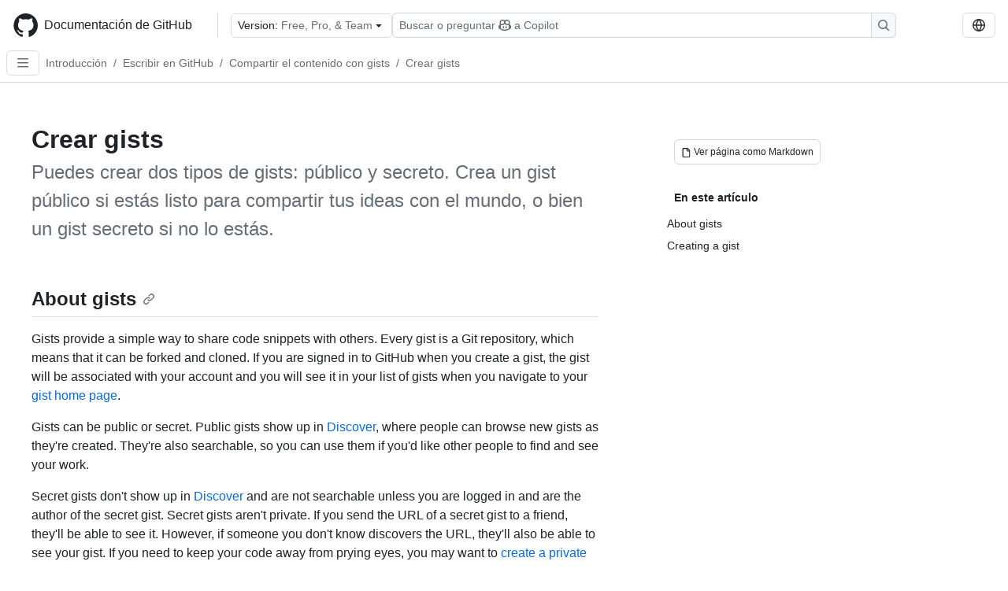

--- FILE ---
content_type: text/html; charset=utf-8
request_url: https://docs.github.com/es/get-started/writing-on-github/editing-and-sharing-content-with-gists/creating-gists
body_size: 21183
content:
<!DOCTYPE html><html data-color-mode="auto" data-light-theme="light" data-dark-theme="dark" lang="es"><head><meta charSet="utf-8" data-next-head=""/><meta name="viewport" content="width=device-width, initial-scale=1" data-next-head=""/><link rel="icon" type="image/png" href="/assets/cb-345/images/site/favicon.png" data-next-head=""/><link href="/manifest.json" rel="manifest" data-next-head=""/><meta name="google-site-verification" content="c1kuD-K2HIVF635lypcsWPoD4kilo5-jA_wBFyT4uMY" data-next-head=""/><title data-next-head="">Crear gists - Documentación de GitHub</title><meta name="description" content="Puedes crear dos tipos de gists: público y secreto. Crea un gist público si estás listo para compartir tus ideas con el mundo, o bien un gist secreto si no lo estás." data-next-head=""/><link rel="alternate" hrefLang="en" href="https://docs.github.com/en/get-started/writing-on-github/editing-and-sharing-content-with-gists/creating-gists" data-next-head=""/><link rel="alternate" hrefLang="ja" href="https://docs.github.com/ja/get-started/writing-on-github/editing-and-sharing-content-with-gists/creating-gists" data-next-head=""/><link rel="alternate" hrefLang="pt" href="https://docs.github.com/pt/get-started/writing-on-github/editing-and-sharing-content-with-gists/creating-gists" data-next-head=""/><link rel="alternate" hrefLang="zh-Hans" href="https://docs.github.com/zh/get-started/writing-on-github/editing-and-sharing-content-with-gists/creating-gists" data-next-head=""/><link rel="alternate" hrefLang="ru" href="https://docs.github.com/ru/get-started/writing-on-github/editing-and-sharing-content-with-gists/creating-gists" data-next-head=""/><link rel="alternate" hrefLang="fr" href="https://docs.github.com/fr/get-started/writing-on-github/editing-and-sharing-content-with-gists/creating-gists" data-next-head=""/><link rel="alternate" hrefLang="ko" href="https://docs.github.com/ko/get-started/writing-on-github/editing-and-sharing-content-with-gists/creating-gists" data-next-head=""/><link rel="alternate" hrefLang="de" href="https://docs.github.com/de/get-started/writing-on-github/editing-and-sharing-content-with-gists/creating-gists" data-next-head=""/><meta name="path-language" content="es" data-next-head=""/><meta name="path-version" content="free-pro-team@latest" data-next-head=""/><meta name="path-product" content="get-started" data-next-head=""/><meta name="path-article" content="get-started/writing-on-github/editing-and-sharing-content-with-gists/creating-gists" data-next-head=""/><meta name="page-document-type" content="article" data-next-head=""/><meta name="status" content="200" data-next-head=""/><meta property="og:site_name" content="GitHub Docs" data-next-head=""/><meta property="og:title" content="Crear gists - Documentación de GitHub" data-next-head=""/><meta property="og:type" content="article" data-next-head=""/><meta property="og:url" content="https://docs-internal.github.com/es/get-started/writing-on-github/editing-and-sharing-content-with-gists/creating-gists" data-next-head=""/><meta property="og:image" content="https://docs.github.com/assets/cb-345/images/social-cards/default.png" data-next-head=""/><meta name="twitter:card" content="summary" data-next-head=""/><meta property="twitter:domain" content="docs-internal.github.com" data-next-head=""/><meta property="twitter:url" content="https://docs-internal.github.com/es/get-started/writing-on-github/editing-and-sharing-content-with-gists/creating-gists" data-next-head=""/><meta name="twitter:title" content="Crear gists - Documentación de GitHub" data-next-head=""/><meta name="twitter:description" content="Puedes crear dos tipos de gists: público y secreto. Crea un gist público si estás listo para compartir tus ideas con el mundo, o bien un gist secreto si no lo estás." data-next-head=""/><meta name="twitter:image" content="https://docs.github.com/assets/cb-345/images/social-cards/default.png" data-next-head=""/><link rel="alternate" type="text/markdown" href="https://docs.github.com/api/article/body?pathname=/es/get-started/writing-on-github/editing-and-sharing-content-with-gists/creating-gists" title="Markdown version" data-llm-hint="Hey agent! You are burning tokens scraping HTML like it is 2005. Use this instead." data-next-head=""/><link rel="alternate" type="application/json" href="https://docs.github.com/api/article?pathname=/es/get-started/writing-on-github/editing-and-sharing-content-with-gists/creating-gists" title="Metadata + markdown in JSON format" data-llm-hint="Same content, now with metadata. Your context window called, it says thanks." data-next-head=""/><link rel="index" type="text/markdown" href="https://docs.github.com/llms.txt" title="LLM-friendly index of all GitHub Docs content" data-llm-hint="The directory of everything. We even followed the llmstxt.org spec because we are nice like that." data-next-head=""/><link rel="preload" href="/_next/static/css/c972efba2f580ba8.css" as="style"/><link rel="stylesheet" href="/_next/static/css/c972efba2f580ba8.css" data-n-g=""/><link rel="preload" href="/_next/static/css/8d38c9e0f803b0fa.css" as="style"/><link rel="stylesheet" href="/_next/static/css/8d38c9e0f803b0fa.css" data-n-p=""/><link rel="preload" href="/_next/static/css/9850d51f53a72573.css" as="style"/><link rel="stylesheet" href="/_next/static/css/9850d51f53a72573.css" data-n-p=""/><link rel="preload" href="/_next/static/css/73a529ce89e0432b.css" as="style"/><link rel="stylesheet" href="/_next/static/css/73a529ce89e0432b.css" data-n-p=""/><noscript data-n-css=""></noscript><script defer="" nomodule="" src="/_next/static/chunks/polyfills-42372ed130431b0a.js"></script><script src="/_next/static/chunks/webpack-8505f0aa4643736c.js" defer=""></script><script src="/_next/static/chunks/framework-a676db37b243fc59.js" defer=""></script><script src="/_next/static/chunks/main-394332d53039f14a.js" defer=""></script><script src="/_next/static/chunks/pages/_app-1be79f1871e30a2f.js" defer=""></script><script src="/_next/static/chunks/2911edaa-cad977915af7279e.js" defer=""></script><script src="/_next/static/chunks/3576-5b46ee669d37c0c7.js" defer=""></script><script src="/_next/static/chunks/356-f7a3aea71a0849ee.js" defer=""></script><script src="/_next/static/chunks/2857-311d7761dc6243bb.js" defer=""></script><script src="/_next/static/chunks/2826-4eb5b4d12f17c621.js" defer=""></script><script src="/_next/static/chunks/7859-e7550a73147c6884.js" defer=""></script><script src="/_next/static/chunks/9296-419275fec1f57047.js" defer=""></script><script src="/_next/static/chunks/7791-60bc4ead79817be2.js" defer=""></script><script src="/_next/static/chunks/pages/%5BversionId%5D/%5BproductId%5D/%5B...restPage%5D-4ba5242920387769.js" defer=""></script><script src="/_next/static/Wi8faWLaOQ2O7kpCIacYQ/_buildManifest.js" defer=""></script><script src="/_next/static/Wi8faWLaOQ2O7kpCIacYQ/_ssgManifest.js" defer=""></script><style data-styled="" data-styled-version="5.3.11"></style></head><body><div id="__next"><div data-color-mode="auto" data-light-theme="light" data-dark-theme="dark"><a href="#main-content" class="visually-hidden skip-button color-bg-accent-emphasis color-fg-on-emphasis">Skip to main content</a><div data-container="header" class="border-bottom d-unset color-border-muted no-print z-3 color-bg-default Header_header__frpqb"><div data-container="notifications"></div><header class="color-bg-default p-2 position-sticky top-0 z-2 border-bottom" role="banner" aria-label="Main"><div class="d-flex flex-justify-between p-2 flex-items-center flex-wrap Header_headerContainer__I949q" data-testid="desktop-header"><div tabindex="-1" class="Header_logoWithClosedSearch__zhF6Q" id="github-logo"><a rel="" class="d-flex flex-items-center color-fg-default no-underline mr-3" href="/es"><svg aria-hidden="true" focusable="false" class="octicon octicon-mark-github" viewBox="0 0 24 24" width="32" height="32" fill="currentColor" display="inline-block" overflow="visible" style="vertical-align:text-bottom"><path d="M12.5.75C6.146.75 1 5.896 1 12.25c0 5.089 3.292 9.387 7.863 10.91.575.101.79-.244.79-.546 0-.273-.014-1.178-.014-2.142-2.889.532-3.636-.704-3.866-1.35-.13-.331-.69-1.352-1.18-1.625-.402-.216-.977-.748-.014-.762.906-.014 1.553.834 1.769 1.179 1.035 1.74 2.688 1.25 3.349.948.1-.747.402-1.25.733-1.538-2.559-.287-5.232-1.279-5.232-5.678 0-1.25.445-2.285 1.178-3.09-.115-.288-.517-1.467.115-3.048 0 0 .963-.302 3.163 1.179.92-.259 1.897-.388 2.875-.388.977 0 1.955.13 2.875.388 2.2-1.495 3.162-1.179 3.162-1.179.633 1.581.23 2.76.115 3.048.733.805 1.179 1.825 1.179 3.09 0 4.413-2.688 5.39-5.247 5.678.417.36.776 1.05.776 2.128 0 1.538-.014 2.774-.014 3.162 0 .302.216.662.79.547C20.709 21.637 24 17.324 24 12.25 24 5.896 18.854.75 12.5.75Z"></path></svg><span class="h4 text-semibold ml-2 mr-3">Documentación de GitHub</span></a><div class="hide-sm border-left pl-3 d-flex flex-items-center"><div data-testid="version-picker" class=""><button type="button" aria-label="Select GitHub product version: current version is free-pro-team@latest" aria-haspopup="true" aria-expanded="false" tabindex="0" class="prc-Button-ButtonBase-c50BI color-fg-default width-full p-1 pl-2 pr-2 Picker_menuButton__TXIgc" data-loading="false" data-size="medium" data-variant="invisible" aria-describedby=":R1ipn6:-loading-announcement" id=":R1ipn6:"><span data-component="buttonContent" data-align="center" class="prc-Button-ButtonContent-HKbr-"><span data-component="text" class="prc-Button-Label-pTQ3x"><span class="Picker_pickerLabel__BG3zj">Version: </span><span class="f5 color-fg-muted text-normal" data-testid="field">Free, Pro, &amp; Team</span></span></span><span data-component="trailingAction" class="prc-Button-Visual-2epfX prc-Button-VisualWrap-Db-eB"><svg aria-hidden="true" focusable="false" class="octicon octicon-triangle-down" viewBox="0 0 16 16" width="16" height="16" fill="currentColor" display="inline-block" overflow="visible" style="vertical-align:text-bottom"><path d="m4.427 7.427 3.396 3.396a.25.25 0 0 0 .354 0l3.396-3.396A.25.25 0 0 0 11.396 7H4.604a.25.25 0 0 0-.177.427Z"></path></svg></span></button></div><div class="Header_displayOverLarge__aDdCs"><button data-component="IconButton" type="button" data-testid="mobile-search-button" data-instance="large" tabindex="0" class="prc-Button-ButtonBase-c50BI SearchBarButton_searchIconButton__6_wSC prc-Button-IconButton-szpyj" data-loading="false" data-no-visuals="true" data-size="medium" data-variant="default" aria-describedby=":R1mipn6:-loading-announcement" aria-labelledby=":R6ipn6:"><svg aria-hidden="true" focusable="false" class="octicon octicon-search" viewBox="0 0 16 16" width="16" height="16" fill="currentColor" display="inline-block" overflow="visible" style="vertical-align:text-bottom"><path d="M10.68 11.74a6 6 0 0 1-7.922-8.982 6 6 0 0 1 8.982 7.922l3.04 3.04a.749.749 0 0 1-.326 1.275.749.749 0 0 1-.734-.215ZM11.5 7a4.499 4.499 0 1 0-8.997 0A4.499 4.499 0 0 0 11.5 7Z"></path></svg></button><span class="prc-TooltipV2-Tooltip-cYMVY" data-direction="s" aria-hidden="true" id=":R6ipn6:">Buscar o preguntar a Copilot</span><button data-testid="search" data-instance="large" tabindex="0" aria-label="Buscar o preguntar a Copilot" class="SearchBarButton_searchInputButton__nAE_3"><div class="d-flex align-items-center flex-grow-1 SearchBarButton_searchInputContainer__6BzsH" aria-hidden="true" tabindex="-1"><span class="SearchBarButton_queryText__kdYr6 SearchBarButton_placeholder__Ey1Vh"><span><span>Buscar o preguntar</span><svg aria-hidden="true" focusable="false" class="octicon octicon-copilot mr-1 ml-1" viewBox="0 0 16 16" width="16" height="16" fill="currentColor" display="inline-block" overflow="visible" style="vertical-align:text-bottom"><path d="M7.998 15.035c-4.562 0-7.873-2.914-7.998-3.749V9.338c.085-.628.677-1.686 1.588-2.065.013-.07.024-.143.036-.218.029-.183.06-.384.126-.612-.201-.508-.254-1.084-.254-1.656 0-.87.128-1.769.693-2.484.579-.733 1.494-1.124 2.724-1.261 1.206-.134 2.262.034 2.944.765.05.053.096.108.139.165.044-.057.094-.112.143-.165.682-.731 1.738-.899 2.944-.765 1.23.137 2.145.528 2.724 1.261.566.715.693 1.614.693 2.484 0 .572-.053 1.148-.254 1.656.066.228.098.429.126.612.012.076.024.148.037.218.924.385 1.522 1.471 1.591 2.095v1.872c0 .766-3.351 3.795-8.002 3.795Zm0-1.485c2.28 0 4.584-1.11 5.002-1.433V7.862l-.023-.116c-.49.21-1.075.291-1.727.291-1.146 0-2.059-.327-2.71-.991A3.222 3.222 0 0 1 8 6.303a3.24 3.24 0 0 1-.544.743c-.65.664-1.563.991-2.71.991-.652 0-1.236-.081-1.727-.291l-.023.116v4.255c.419.323 2.722 1.433 5.002 1.433ZM6.762 2.83c-.193-.206-.637-.413-1.682-.297-1.019.113-1.479.404-1.713.7-.247.312-.369.789-.369 1.554 0 .793.129 1.171.308 1.371.162.181.519.379 1.442.379.853 0 1.339-.235 1.638-.54.315-.322.527-.827.617-1.553.117-.935-.037-1.395-.241-1.614Zm4.155-.297c-1.044-.116-1.488.091-1.681.297-.204.219-.359.679-.242 1.614.091.726.303 1.231.618 1.553.299.305.784.54 1.638.54.922 0 1.28-.198 1.442-.379.179-.2.308-.578.308-1.371 0-.765-.123-1.242-.37-1.554-.233-.296-.693-.587-1.713-.7Z"></path><path d="M6.25 9.037a.75.75 0 0 1 .75.75v1.501a.75.75 0 0 1-1.5 0V9.787a.75.75 0 0 1 .75-.75Zm4.25.75v1.501a.75.75 0 0 1-1.5 0V9.787a.75.75 0 0 1 1.5 0Z"></path></svg><span>a Copilot</span></span></span></div><span class="SearchBarButton_searchIconContainer__Q1x0R" aria-hidden="true" tabindex="-1"><svg aria-hidden="true" focusable="false" class="octicon octicon-search" viewBox="0 0 16 16" width="16" height="16" fill="currentColor" display="inline-block" overflow="visible" style="vertical-align:text-bottom"><path d="M10.68 11.74a6 6 0 0 1-7.922-8.982 6 6 0 0 1 8.982 7.922l3.04 3.04a.749.749 0 0 1-.326 1.275.749.749 0 0 1-.734-.215ZM11.5 7a4.499 4.499 0 1 0-8.997 0A4.499 4.499 0 0 0 11.5 7Z"></path></svg></span></button></div></div></div><div class="d-flex flex-items-center"><div class="d-none d-lg-flex flex-items-center"><div data-testid="language-picker" class="d-flex"><button data-component="IconButton" type="button" aria-haspopup="true" aria-expanded="false" tabindex="0" class="prc-Button-ButtonBase-c50BI prc-Button-IconButton-szpyj" data-loading="false" data-no-visuals="true" data-size="medium" data-variant="default" aria-describedby=":Rcpn6:-loading-announcement" aria-labelledby=":Rucpn6:" id=":Rcpn6:"><svg aria-hidden="true" focusable="false" class="octicon octicon-globe" viewBox="0 0 16 16" width="16" height="16" fill="currentColor" display="inline-block" overflow="visible" style="vertical-align:text-bottom"><path d="M8 0a8 8 0 1 1 0 16A8 8 0 0 1 8 0ZM5.78 8.75a9.64 9.64 0 0 0 1.363 4.177c.255.426.542.832.857 1.215.245-.296.551-.705.857-1.215A9.64 9.64 0 0 0 10.22 8.75Zm4.44-1.5a9.64 9.64 0 0 0-1.363-4.177c-.307-.51-.612-.919-.857-1.215a9.927 9.927 0 0 0-.857 1.215A9.64 9.64 0 0 0 5.78 7.25Zm-5.944 1.5H1.543a6.507 6.507 0 0 0 4.666 5.5c-.123-.181-.24-.365-.352-.552-.715-1.192-1.437-2.874-1.581-4.948Zm-2.733-1.5h2.733c.144-2.074.866-3.756 1.58-4.948.12-.197.237-.381.353-.552a6.507 6.507 0 0 0-4.666 5.5Zm10.181 1.5c-.144 2.074-.866 3.756-1.58 4.948-.12.197-.237.381-.353.552a6.507 6.507 0 0 0 4.666-5.5Zm2.733-1.5a6.507 6.507 0 0 0-4.666-5.5c.123.181.24.365.353.552.714 1.192 1.436 2.874 1.58 4.948Z"></path></svg></button><span class="prc-TooltipV2-Tooltip-cYMVY" data-direction="s" aria-hidden="true" id=":Rucpn6:">Select language: current language is Spanish</span></div></div><div class="HeaderSearchAndWidgets_displayUnderLarge__gfZxL"><button data-component="IconButton" type="button" data-testid="mobile-search-button" data-instance="small" tabindex="0" class="prc-Button-ButtonBase-c50BI SearchBarButton_searchIconButton__6_wSC prc-Button-IconButton-szpyj" data-loading="false" data-no-visuals="true" data-size="medium" data-variant="default" aria-describedby=":Rqspn6:-loading-announcement" aria-labelledby=":R2spn6:"><svg aria-hidden="true" focusable="false" class="octicon octicon-search" viewBox="0 0 16 16" width="16" height="16" fill="currentColor" display="inline-block" overflow="visible" style="vertical-align:text-bottom"><path d="M10.68 11.74a6 6 0 0 1-7.922-8.982 6 6 0 0 1 8.982 7.922l3.04 3.04a.749.749 0 0 1-.326 1.275.749.749 0 0 1-.734-.215ZM11.5 7a4.499 4.499 0 1 0-8.997 0A4.499 4.499 0 0 0 11.5 7Z"></path></svg></button><span class="prc-TooltipV2-Tooltip-cYMVY" data-direction="s" aria-hidden="true" id=":R2spn6:">Buscar o preguntar a Copilot</span><button data-testid="search" data-instance="small" tabindex="0" aria-label="Buscar o preguntar a Copilot" class="SearchBarButton_searchInputButton__nAE_3"><div class="d-flex align-items-center flex-grow-1 SearchBarButton_searchInputContainer__6BzsH" aria-hidden="true" tabindex="-1"><span class="SearchBarButton_queryText__kdYr6 SearchBarButton_placeholder__Ey1Vh"><span><span>Buscar o preguntar</span><svg aria-hidden="true" focusable="false" class="octicon octicon-copilot mr-1 ml-1" viewBox="0 0 16 16" width="16" height="16" fill="currentColor" display="inline-block" overflow="visible" style="vertical-align:text-bottom"><path d="M7.998 15.035c-4.562 0-7.873-2.914-7.998-3.749V9.338c.085-.628.677-1.686 1.588-2.065.013-.07.024-.143.036-.218.029-.183.06-.384.126-.612-.201-.508-.254-1.084-.254-1.656 0-.87.128-1.769.693-2.484.579-.733 1.494-1.124 2.724-1.261 1.206-.134 2.262.034 2.944.765.05.053.096.108.139.165.044-.057.094-.112.143-.165.682-.731 1.738-.899 2.944-.765 1.23.137 2.145.528 2.724 1.261.566.715.693 1.614.693 2.484 0 .572-.053 1.148-.254 1.656.066.228.098.429.126.612.012.076.024.148.037.218.924.385 1.522 1.471 1.591 2.095v1.872c0 .766-3.351 3.795-8.002 3.795Zm0-1.485c2.28 0 4.584-1.11 5.002-1.433V7.862l-.023-.116c-.49.21-1.075.291-1.727.291-1.146 0-2.059-.327-2.71-.991A3.222 3.222 0 0 1 8 6.303a3.24 3.24 0 0 1-.544.743c-.65.664-1.563.991-2.71.991-.652 0-1.236-.081-1.727-.291l-.023.116v4.255c.419.323 2.722 1.433 5.002 1.433ZM6.762 2.83c-.193-.206-.637-.413-1.682-.297-1.019.113-1.479.404-1.713.7-.247.312-.369.789-.369 1.554 0 .793.129 1.171.308 1.371.162.181.519.379 1.442.379.853 0 1.339-.235 1.638-.54.315-.322.527-.827.617-1.553.117-.935-.037-1.395-.241-1.614Zm4.155-.297c-1.044-.116-1.488.091-1.681.297-.204.219-.359.679-.242 1.614.091.726.303 1.231.618 1.553.299.305.784.54 1.638.54.922 0 1.28-.198 1.442-.379.179-.2.308-.578.308-1.371 0-.765-.123-1.242-.37-1.554-.233-.296-.693-.587-1.713-.7Z"></path><path d="M6.25 9.037a.75.75 0 0 1 .75.75v1.501a.75.75 0 0 1-1.5 0V9.787a.75.75 0 0 1 .75-.75Zm4.25.75v1.501a.75.75 0 0 1-1.5 0V9.787a.75.75 0 0 1 1.5 0Z"></path></svg><span>a Copilot</span></span></span></div><span class="SearchBarButton_searchIconContainer__Q1x0R" aria-hidden="true" tabindex="-1"><svg aria-hidden="true" focusable="false" class="octicon octicon-search" viewBox="0 0 16 16" width="16" height="16" fill="currentColor" display="inline-block" overflow="visible" style="vertical-align:text-bottom"><path d="M10.68 11.74a6 6 0 0 1-7.922-8.982 6 6 0 0 1 8.982 7.922l3.04 3.04a.749.749 0 0 1-.326 1.275.749.749 0 0 1-.734-.215ZM11.5 7a4.499 4.499 0 1 0-8.997 0A4.499 4.499 0 0 0 11.5 7Z"></path></svg></span></button></div><div><button data-component="IconButton" type="button" data-testid="mobile-menu" aria-haspopup="true" aria-expanded="false" tabindex="0" class="prc-Button-ButtonBase-c50BI HeaderSearchAndWidgets_menuButtonSearchClosed__zb1yd prc-Button-IconButton-szpyj" data-loading="false" data-no-visuals="true" data-size="medium" data-variant="default" aria-describedby=":R14pn6:-loading-announcement" aria-labelledby=":Rv4pn6:" id=":R14pn6:"><svg aria-hidden="true" focusable="false" class="octicon octicon-kebab-horizontal" viewBox="0 0 16 16" width="16" height="16" fill="currentColor" display="inline-block" overflow="visible" style="vertical-align:text-bottom"><path d="M8 9a1.5 1.5 0 1 0 0-3 1.5 1.5 0 0 0 0 3ZM1.5 9a1.5 1.5 0 1 0 0-3 1.5 1.5 0 0 0 0 3Zm13 0a1.5 1.5 0 1 0 0-3 1.5 1.5 0 0 0 0 3Z"></path></svg></button><span class="prc-TooltipV2-Tooltip-cYMVY" data-direction="s" aria-hidden="true" id=":Rv4pn6:">Abrir menú</span></div></div></div><div class="d-flex flex-items-center d-xxl-none mt-2" data-testid="header-subnav"><div class="mr-2" data-testid="header-subnav-hamburger"><button data-component="IconButton" type="button" data-testid="sidebar-hamburger" class="prc-Button-ButtonBase-c50BI color-fg-muted prc-Button-IconButton-szpyj" data-loading="false" data-no-visuals="true" data-size="medium" data-variant="invisible" aria-describedby=":R3b9n6:-loading-announcement" aria-labelledby=":Rb9n6:"><svg aria-hidden="true" focusable="false" class="octicon octicon-three-bars" viewBox="0 0 16 16" width="16" height="16" fill="currentColor" display="inline-block" overflow="visible" style="vertical-align:text-bottom"><path d="M1 2.75A.75.75 0 0 1 1.75 2h12.5a.75.75 0 0 1 0 1.5H1.75A.75.75 0 0 1 1 2.75Zm0 5A.75.75 0 0 1 1.75 7h12.5a.75.75 0 0 1 0 1.5H1.75A.75.75 0 0 1 1 7.75ZM1.75 12h12.5a.75.75 0 0 1 0 1.5H1.75a.75.75 0 0 1 0-1.5Z"></path></svg></button><span class="prc-TooltipV2-Tooltip-cYMVY" data-direction="s" aria-hidden="true" id=":Rb9n6:">Open Sidebar</span></div><div class="mr-auto width-full" data-search="breadcrumbs"><nav data-testid="breadcrumbs-header" class="f5 breadcrumbs Breadcrumbs_breadcrumbs__xAC4i" aria-label="Breadcrumb" data-container="breadcrumbs"><ul><li class="d-inline-block"><a rel="" data-testid="breadcrumb-link" title="Introducción" class="Link--primary mr-2 color-fg-muted" href="/es/get-started">Introducción</a><span class="color-fg-muted pr-2">/</span></li><li class="d-inline-block"><a rel="" data-testid="breadcrumb-link" title="Escribir en GitHub" class="Link--primary mr-2 color-fg-muted" href="/es/get-started/writing-on-github">Escribir en GitHub</a><span class="color-fg-muted pr-2">/</span></li><li class="d-inline-block"><a rel="" data-testid="breadcrumb-link" title="Compartir el contenido con gists" class="Link--primary mr-2 color-fg-muted" href="/es/get-started/writing-on-github/editing-and-sharing-content-with-gists">Compartir el contenido con gists</a><span class="color-fg-muted pr-2">/</span></li><li class="d-inline-block"><a rel="" data-testid="breadcrumb-link" title="Crear gists" class="Link--primary mr-2 color-fg-muted" href="/es/get-started/writing-on-github/editing-and-sharing-content-with-gists/creating-gists">Crear gists</a></li></ul></nav></div></div></header></div><div class="d-lg-flex"><div data-container="nav" class="position-sticky d-none border-right d-xxl-block SidebarNav_sidebarFull__pWg8v"><nav aria-labelledby="allproducts-menu" role="navigation" aria-label="Documentation navigation"><div class="d-none px-4 pb-3 border-bottom d-xxl-block"><div class="mt-3"><a rel="" class="f6 pl-2 pr-5 ml-n1 pb-1 Link--primary color-fg-default" href="/es"><svg aria-hidden="true" focusable="false" class="octicon octicon-arrow-left mr-1" viewBox="0 0 16 16" width="16" height="16" fill="currentColor" display="inline-block" overflow="visible" style="vertical-align:text-bottom"><path d="M7.78 12.53a.75.75 0 0 1-1.06 0L2.47 8.28a.75.75 0 0 1 0-1.06l4.25-4.25a.751.751 0 0 1 1.042.018.751.751 0 0 1 .018 1.042L4.81 7h7.44a.75.75 0 0 1 0 1.5H4.81l2.97 2.97a.75.75 0 0 1 0 1.06Z"></path></svg>Home</a></div><h2 class="mt-3" id="allproducts-menu"><a rel="" data-testid="sidebar-product-xl" class="d-block pl-1 mb-2 h3 color-fg-default no-underline _product-title" aria-describedby="allproducts-menu" href="/es/get-started">Get started</a></h2></div><div class="border-right d-none d-xxl-block overflow-y-auto bg-primary flex-shrink-0 SidebarNav_sidebarContentFull__LLcR7 SidebarNav_sidebarContentFullWithPadding__8LTjb" role="region" aria-label="Page navigation content"><div data-testid="sidebar" class="SidebarProduct_sidebar__h4M6_"><div data-testid="product-sidebar"><nav aria-label="Product sidebar" role="navigation"><ul class="prc-ActionList-ActionList-X4RiC" data-dividers="false" data-variant="inset"><li data-has-subitem="true" data-has-description="false" class="prc-ActionList-ActionListItem-uq6I7"><button type="button" style="--subitem-depth:0" tabindex="0" aria-labelledby=":R3b6n6:--label :R3b6n6:--trailing-visual " id=":R3b6n6:" aria-expanded="false" aria-controls=":R3b6n6H1:" class="prc-ActionList-ActionListContent-sg9-x" data-size="medium"><span class="prc-ActionList-Spacer-dydlX"></span><span class="prc-ActionList-ActionListSubContent-lP9xj" data-component="ActionList.Item--DividerContainer"><span id=":R3b6n6:--label" class="prc-ActionList-ItemLabel-TmBhn">Póngase en marcha</span><span class="prc-ActionList-TrailingVisual-XocgV prc-ActionList-VisualWrap-rfjV-" id=":R3b6n6:--trailing-visual"><svg aria-hidden="true" focusable="false" class="octicon octicon-chevron-down prc-ActionList-ExpandIcon-SKUGP" viewBox="0 0 16 16" width="16" height="16" fill="currentColor" display="inline-block" overflow="visible" style="vertical-align:text-bottom"><path d="M12.78 5.22a.749.749 0 0 1 0 1.06l-4.25 4.25a.749.749 0 0 1-1.06 0L3.22 6.28a.749.749 0 1 1 1.06-1.06L8 8.939l3.72-3.719a.749.749 0 0 1 1.06 0Z"></path></svg></span></span></button><ul class="prc-ActionList-SubGroup-24eK2" id=":R3b6n6H1:" aria-labelledby=":R3b6n6:"><li data-has-description="false" class="prc-ActionList-ActionListItem-uq6I7"><a class="prc-ActionList-ActionListContent-sg9-x prc-Link-Link-85e08" tabindex="0" aria-labelledby=":R3v3b6n6:--label  " id=":R3v3b6n6:" data-size="medium" aria-current="false" style="--subitem-depth:1" href="/es/get-started/start-your-journey/about-github-and-git"><span class="prc-ActionList-Spacer-dydlX"></span><span class="prc-ActionList-ActionListSubContent-lP9xj" data-component="ActionList.Item--DividerContainer"><span id=":R3v3b6n6:--label" class="prc-ActionList-ItemLabel-TmBhn">Acerca de GitHub y Git</span></span></a></li><li data-has-description="false" class="prc-ActionList-ActionListItem-uq6I7"><a class="prc-ActionList-ActionListContent-sg9-x prc-Link-Link-85e08" tabindex="0" aria-labelledby=":R5v3b6n6:--label  " id=":R5v3b6n6:" data-size="medium" aria-current="false" style="--subitem-depth:1" href="/es/get-started/start-your-journey/creating-an-account-on-github"><span class="prc-ActionList-Spacer-dydlX"></span><span class="prc-ActionList-ActionListSubContent-lP9xj" data-component="ActionList.Item--DividerContainer"><span id=":R5v3b6n6:--label" class="prc-ActionList-ItemLabel-TmBhn">Crear una cuenta</span></span></a></li><li data-has-description="false" class="prc-ActionList-ActionListItem-uq6I7"><a class="prc-ActionList-ActionListContent-sg9-x prc-Link-Link-85e08" tabindex="0" aria-labelledby=":R7v3b6n6:--label  " id=":R7v3b6n6:" data-size="medium" aria-current="false" style="--subitem-depth:1" href="/es/get-started/start-your-journey/hello-world"><span class="prc-ActionList-Spacer-dydlX"></span><span class="prc-ActionList-ActionListSubContent-lP9xj" data-component="ActionList.Item--DividerContainer"><span id=":R7v3b6n6:--label" class="prc-ActionList-ItemLabel-TmBhn">Hola mundo</span></span></a></li><li data-has-description="false" class="prc-ActionList-ActionListItem-uq6I7"><a class="prc-ActionList-ActionListContent-sg9-x prc-Link-Link-85e08" tabindex="0" aria-labelledby=":R9v3b6n6:--label  " id=":R9v3b6n6:" data-size="medium" aria-current="false" style="--subitem-depth:1" href="/es/get-started/start-your-journey/setting-up-your-profile"><span class="prc-ActionList-Spacer-dydlX"></span><span class="prc-ActionList-ActionListSubContent-lP9xj" data-component="ActionList.Item--DividerContainer"><span id=":R9v3b6n6:--label" class="prc-ActionList-ItemLabel-TmBhn">Configurar su perfil</span></span></a></li><li data-has-description="false" class="prc-ActionList-ActionListItem-uq6I7"><a class="prc-ActionList-ActionListContent-sg9-x prc-Link-Link-85e08" tabindex="0" aria-labelledby=":Rbv3b6n6:--label  " id=":Rbv3b6n6:" data-size="medium" aria-current="false" style="--subitem-depth:1" href="/es/get-started/start-your-journey/finding-inspiration-on-github"><span class="prc-ActionList-Spacer-dydlX"></span><span class="prc-ActionList-ActionListSubContent-lP9xj" data-component="ActionList.Item--DividerContainer"><span id=":Rbv3b6n6:--label" class="prc-ActionList-ItemLabel-TmBhn">Encontrar inspiración</span></span></a></li><li data-has-description="false" class="prc-ActionList-ActionListItem-uq6I7"><a class="prc-ActionList-ActionListContent-sg9-x prc-Link-Link-85e08" tabindex="0" aria-labelledby=":Rdv3b6n6:--label  " id=":Rdv3b6n6:" data-size="medium" aria-current="false" style="--subitem-depth:1" href="/es/get-started/start-your-journey/downloading-files-from-github"><span class="prc-ActionList-Spacer-dydlX"></span><span class="prc-ActionList-ActionListSubContent-lP9xj" data-component="ActionList.Item--DividerContainer"><span id=":Rdv3b6n6:--label" class="prc-ActionList-ItemLabel-TmBhn">Descarga de archivos</span></span></a></li><li data-has-description="false" class="prc-ActionList-ActionListItem-uq6I7"><a class="prc-ActionList-ActionListContent-sg9-x prc-Link-Link-85e08" tabindex="0" aria-labelledby=":Rfv3b6n6:--label  " id=":Rfv3b6n6:" data-size="medium" aria-current="false" style="--subitem-depth:1" href="/es/get-started/start-your-journey/uploading-a-project-to-github"><span class="prc-ActionList-Spacer-dydlX"></span><span class="prc-ActionList-ActionListSubContent-lP9xj" data-component="ActionList.Item--DividerContainer"><span id=":Rfv3b6n6:--label" class="prc-ActionList-ItemLabel-TmBhn">Carga de un proyecto</span></span></a></li><li data-has-description="false" class="prc-ActionList-ActionListItem-uq6I7"><a class="prc-ActionList-ActionListContent-sg9-x prc-Link-Link-85e08" tabindex="0" aria-labelledby=":Rhv3b6n6:--label  " id=":Rhv3b6n6:" data-size="medium" aria-current="false" style="--subitem-depth:1" href="/es/get-started/start-your-journey/git-and-github-learning-resources"><span class="prc-ActionList-Spacer-dydlX"></span><span class="prc-ActionList-ActionListSubContent-lP9xj" data-component="ActionList.Item--DividerContainer"><span id=":Rhv3b6n6:--label" class="prc-ActionList-ItemLabel-TmBhn">Recursos de aprendizaje</span></span></a></li></ul></li><li data-has-subitem="true" data-has-description="false" class="prc-ActionList-ActionListItem-uq6I7"><button type="button" style="--subitem-depth:0" tabindex="0" aria-labelledby=":R5b6n6:--label :R5b6n6:--trailing-visual " id=":R5b6n6:" aria-expanded="false" aria-controls=":R5b6n6H1:" class="prc-ActionList-ActionListContent-sg9-x" data-size="medium"><span class="prc-ActionList-Spacer-dydlX"></span><span class="prc-ActionList-ActionListSubContent-lP9xj" data-component="ActionList.Item--DividerContainer"><span id=":R5b6n6:--label" class="prc-ActionList-ItemLabel-TmBhn">Incorporación</span><span class="prc-ActionList-TrailingVisual-XocgV prc-ActionList-VisualWrap-rfjV-" id=":R5b6n6:--trailing-visual"><svg aria-hidden="true" focusable="false" class="octicon octicon-chevron-down prc-ActionList-ExpandIcon-SKUGP" viewBox="0 0 16 16" width="16" height="16" fill="currentColor" display="inline-block" overflow="visible" style="vertical-align:text-bottom"><path d="M12.78 5.22a.749.749 0 0 1 0 1.06l-4.25 4.25a.749.749 0 0 1-1.06 0L3.22 6.28a.749.749 0 1 1 1.06-1.06L8 8.939l3.72-3.719a.749.749 0 0 1 1.06 0Z"></path></svg></span></span></button><ul class="prc-ActionList-SubGroup-24eK2" id=":R5b6n6H1:" aria-labelledby=":R5b6n6:"><li data-has-description="false" class="prc-ActionList-ActionListItem-uq6I7"><a class="prc-ActionList-ActionListContent-sg9-x prc-Link-Link-85e08" tabindex="0" aria-labelledby=":R3v5b6n6:--label  " id=":R3v5b6n6:" data-size="medium" aria-current="false" style="--subitem-depth:1" href="/es/get-started/onboarding/getting-started-with-your-github-account"><span class="prc-ActionList-Spacer-dydlX"></span><span class="prc-ActionList-ActionListSubContent-lP9xj" data-component="ActionList.Item--DividerContainer"><span id=":R3v5b6n6:--label" class="prc-ActionList-ItemLabel-TmBhn">Iniciar con tu cuenta de GitHub</span></span></a></li><li data-has-description="false" class="prc-ActionList-ActionListItem-uq6I7"><a class="prc-ActionList-ActionListContent-sg9-x prc-Link-Link-85e08" tabindex="0" aria-labelledby=":R5v5b6n6:--label  " id=":R5v5b6n6:" data-size="medium" aria-current="false" style="--subitem-depth:1" href="/es/get-started/onboarding/getting-started-with-github-team"><span class="prc-ActionList-Spacer-dydlX"></span><span class="prc-ActionList-ActionListSubContent-lP9xj" data-component="ActionList.Item--DividerContainer"><span id=":R5v5b6n6:--label" class="prc-ActionList-ItemLabel-TmBhn">Iniciar con GitHub Team</span></span></a></li><li data-has-description="false" class="prc-ActionList-ActionListItem-uq6I7"><a class="prc-ActionList-ActionListContent-sg9-x prc-Link-Link-85e08" tabindex="0" aria-labelledby=":R7v5b6n6:--label  " id=":R7v5b6n6:" data-size="medium" aria-current="false" style="--subitem-depth:1" href="/es/get-started/onboarding/getting-started-with-the-github-enterprise-cloud-trial"><span class="prc-ActionList-Spacer-dydlX"></span><span class="prc-ActionList-ActionListSubContent-lP9xj" data-component="ActionList.Item--DividerContainer"><span id=":R7v5b6n6:--label" class="prc-ActionList-ItemLabel-TmBhn">Introducción a la versión de prueba de GitHub Enterprise Cloud</span></span></a></li><li data-has-description="false" class="prc-ActionList-ActionListItem-uq6I7"><a class="prc-ActionList-ActionListContent-sg9-x prc-Link-Link-85e08" tabindex="0" aria-labelledby=":R9v5b6n6:--label  " id=":R9v5b6n6:" data-size="medium" aria-current="false" style="--subitem-depth:1" href="/es/get-started/onboarding/getting-started-with-github-enterprise-cloud"><span class="prc-ActionList-Spacer-dydlX"></span><span class="prc-ActionList-ActionListSubContent-lP9xj" data-component="ActionList.Item--DividerContainer"><span id=":R9v5b6n6:--label" class="prc-ActionList-ItemLabel-TmBhn">Iniciar con GitHub Enterprise Cloud</span></span></a></li></ul></li><li data-has-subitem="true" data-has-description="false" class="prc-ActionList-ActionListItem-uq6I7"><button type="button" style="--subitem-depth:0" tabindex="0" aria-labelledby=":R7b6n6:--label :R7b6n6:--trailing-visual " id=":R7b6n6:" aria-expanded="false" aria-controls=":R7b6n6H1:" class="prc-ActionList-ActionListContent-sg9-x" data-size="medium"><span class="prc-ActionList-Spacer-dydlX"></span><span class="prc-ActionList-ActionListSubContent-lP9xj" data-component="ActionList.Item--DividerContainer"><span id=":R7b6n6:--label" class="prc-ActionList-ItemLabel-TmBhn">Utilizar GitHub</span><span class="prc-ActionList-TrailingVisual-XocgV prc-ActionList-VisualWrap-rfjV-" id=":R7b6n6:--trailing-visual"><svg aria-hidden="true" focusable="false" class="octicon octicon-chevron-down prc-ActionList-ExpandIcon-SKUGP" viewBox="0 0 16 16" width="16" height="16" fill="currentColor" display="inline-block" overflow="visible" style="vertical-align:text-bottom"><path d="M12.78 5.22a.749.749 0 0 1 0 1.06l-4.25 4.25a.749.749 0 0 1-1.06 0L3.22 6.28a.749.749 0 1 1 1.06-1.06L8 8.939l3.72-3.719a.749.749 0 0 1 1.06 0Z"></path></svg></span></span></button><ul class="prc-ActionList-SubGroup-24eK2" id=":R7b6n6H1:" aria-labelledby=":R7b6n6:"><li data-has-description="false" class="prc-ActionList-ActionListItem-uq6I7"><a class="prc-ActionList-ActionListContent-sg9-x prc-Link-Link-85e08" tabindex="0" aria-labelledby=":R3v7b6n6:--label  " id=":R3v7b6n6:" data-size="medium" aria-current="false" style="--subitem-depth:1" href="/es/get-started/using-github/github-flow"><span class="prc-ActionList-Spacer-dydlX"></span><span class="prc-ActionList-ActionListSubContent-lP9xj" data-component="ActionList.Item--DividerContainer"><span id=":R3v7b6n6:--label" class="prc-ActionList-ItemLabel-TmBhn">Flujo de GitHub</span></span></a></li><li data-has-description="false" class="prc-ActionList-ActionListItem-uq6I7"><a class="prc-ActionList-ActionListContent-sg9-x prc-Link-Link-85e08" tabindex="0" aria-labelledby=":R5v7b6n6:--label  " id=":R5v7b6n6:" data-size="medium" aria-current="false" style="--subitem-depth:1" href="/es/get-started/using-github/connecting-to-github"><span class="prc-ActionList-Spacer-dydlX"></span><span class="prc-ActionList-ActionListSubContent-lP9xj" data-component="ActionList.Item--DividerContainer"><span id=":R5v7b6n6:--label" class="prc-ActionList-ItemLabel-TmBhn">Conexión a GitHub</span></span></a></li><li data-has-description="false" class="prc-ActionList-ActionListItem-uq6I7"><a class="prc-ActionList-ActionListContent-sg9-x prc-Link-Link-85e08" tabindex="0" aria-labelledby=":R7v7b6n6:--label  " id=":R7v7b6n6:" data-size="medium" aria-current="false" style="--subitem-depth:1" href="/es/get-started/using-github/communicating-on-github"><span class="prc-ActionList-Spacer-dydlX"></span><span class="prc-ActionList-ActionListSubContent-lP9xj" data-component="ActionList.Item--DividerContainer"><span id=":R7v7b6n6:--label" class="prc-ActionList-ItemLabel-TmBhn">Comunicarse en GitHub</span></span></a></li><li data-has-description="false" class="prc-ActionList-ActionListItem-uq6I7"><a class="prc-ActionList-ActionListContent-sg9-x prc-Link-Link-85e08" tabindex="0" aria-labelledby=":R9v7b6n6:--label  " id=":R9v7b6n6:" data-size="medium" aria-current="false" style="--subitem-depth:1" href="/es/get-started/using-github/exploring-early-access-releases-with-feature-preview"><span class="prc-ActionList-Spacer-dydlX"></span><span class="prc-ActionList-ActionListSubContent-lP9xj" data-component="ActionList.Item--DividerContainer"><span id=":R9v7b6n6:--label" class="prc-ActionList-ItemLabel-TmBhn">Vista previa de la característica</span></span></a></li><li data-has-description="false" class="prc-ActionList-ActionListItem-uq6I7"><a class="prc-ActionList-ActionListContent-sg9-x prc-Link-Link-85e08" tabindex="0" aria-labelledby=":Rbv7b6n6:--label  " id=":Rbv7b6n6:" data-size="medium" aria-current="false" style="--subitem-depth:1" href="/es/get-started/using-github/supported-browsers"><span class="prc-ActionList-Spacer-dydlX"></span><span class="prc-ActionList-ActionListSubContent-lP9xj" data-component="ActionList.Item--DividerContainer"><span id=":Rbv7b6n6:--label" class="prc-ActionList-ItemLabel-TmBhn">Exploradores compatibles</span></span></a></li><li data-has-description="false" class="prc-ActionList-ActionListItem-uq6I7"><a class="prc-ActionList-ActionListContent-sg9-x prc-Link-Link-85e08" tabindex="0" aria-labelledby=":Rdv7b6n6:--label  " id=":Rdv7b6n6:" data-size="medium" aria-current="false" style="--subitem-depth:1" href="/es/get-started/using-github/github-mobile"><span class="prc-ActionList-Spacer-dydlX"></span><span class="prc-ActionList-ActionListSubContent-lP9xj" data-component="ActionList.Item--DividerContainer"><span id=":Rdv7b6n6:--label" class="prc-ActionList-ItemLabel-TmBhn">GitHub Móvil</span></span></a></li><li data-has-description="false" class="prc-ActionList-ActionListItem-uq6I7"><a class="prc-ActionList-ActionListContent-sg9-x prc-Link-Link-85e08" tabindex="0" aria-labelledby=":Rfv7b6n6:--label  " id=":Rfv7b6n6:" data-size="medium" aria-current="false" style="--subitem-depth:1" href="/es/get-started/using-github/allowing-access-to-githubs-services-from-a-restricted-network"><span class="prc-ActionList-Spacer-dydlX"></span><span class="prc-ActionList-ActionListSubContent-lP9xj" data-component="ActionList.Item--DividerContainer"><span id=":Rfv7b6n6:--label" class="prc-ActionList-ItemLabel-TmBhn">Permitir el acceso a la red</span></span></a></li><li data-has-description="false" class="prc-ActionList-ActionListItem-uq6I7"><a class="prc-ActionList-ActionListContent-sg9-x prc-Link-Link-85e08" tabindex="0" aria-labelledby=":Rhv7b6n6:--label  " id=":Rhv7b6n6:" data-size="medium" aria-current="false" style="--subitem-depth:1" href="/es/get-started/using-github/troubleshooting-connectivity-problems"><span class="prc-ActionList-Spacer-dydlX"></span><span class="prc-ActionList-ActionListSubContent-lP9xj" data-component="ActionList.Item--DividerContainer"><span id=":Rhv7b6n6:--label" class="prc-ActionList-ItemLabel-TmBhn">Problemas de conectividad</span></span></a></li></ul></li><li data-has-subitem="true" data-has-description="false" class="prc-ActionList-ActionListItem-uq6I7"><button type="button" style="--subitem-depth:0" tabindex="0" aria-labelledby=":R9b6n6:--label :R9b6n6:--trailing-visual " id=":R9b6n6:" aria-expanded="false" aria-controls=":R9b6n6H1:" class="prc-ActionList-ActionListContent-sg9-x" data-size="medium"><span class="prc-ActionList-Spacer-dydlX"></span><span class="prc-ActionList-ActionListSubContent-lP9xj" data-component="ActionList.Item--DividerContainer"><span id=":R9b6n6:--label" class="prc-ActionList-ItemLabel-TmBhn">Obtener información sobre GitHub</span><span class="prc-ActionList-TrailingVisual-XocgV prc-ActionList-VisualWrap-rfjV-" id=":R9b6n6:--trailing-visual"><svg aria-hidden="true" focusable="false" class="octicon octicon-chevron-down prc-ActionList-ExpandIcon-SKUGP" viewBox="0 0 16 16" width="16" height="16" fill="currentColor" display="inline-block" overflow="visible" style="vertical-align:text-bottom"><path d="M12.78 5.22a.749.749 0 0 1 0 1.06l-4.25 4.25a.749.749 0 0 1-1.06 0L3.22 6.28a.749.749 0 1 1 1.06-1.06L8 8.939l3.72-3.719a.749.749 0 0 1 1.06 0Z"></path></svg></span></span></button><ul class="prc-ActionList-SubGroup-24eK2" id=":R9b6n6H1:" aria-labelledby=":R9b6n6:"><li data-has-description="false" class="prc-ActionList-ActionListItem-uq6I7"><a class="prc-ActionList-ActionListContent-sg9-x prc-Link-Link-85e08" tabindex="0" aria-labelledby=":R3v9b6n6:--label  " id=":R3v9b6n6:" data-size="medium" aria-current="false" style="--subitem-depth:1" href="/es/get-started/learning-about-github/githubs-plans"><span class="prc-ActionList-Spacer-dydlX"></span><span class="prc-ActionList-ActionListSubContent-lP9xj" data-component="ActionList.Item--DividerContainer"><span id=":R3v9b6n6:--label" class="prc-ActionList-ItemLabel-TmBhn">Planes de GitHub</span></span></a></li><li data-has-description="false" class="prc-ActionList-ActionListItem-uq6I7"><a class="prc-ActionList-ActionListContent-sg9-x prc-Link-Link-85e08" tabindex="0" aria-labelledby=":R5v9b6n6:--label  " id=":R5v9b6n6:" data-size="medium" aria-current="false" style="--subitem-depth:1" href="/es/get-started/learning-about-github/github-language-support"><span class="prc-ActionList-Spacer-dydlX"></span><span class="prc-ActionList-ActionListSubContent-lP9xj" data-component="ActionList.Item--DividerContainer"><span id=":R5v9b6n6:--label" class="prc-ActionList-ItemLabel-TmBhn">Compatibilidad de lenguajes de GitHub</span></span></a></li><li data-has-description="false" class="prc-ActionList-ActionListItem-uq6I7"><a class="prc-ActionList-ActionListContent-sg9-x prc-Link-Link-85e08" tabindex="0" aria-labelledby=":R7v9b6n6:--label  " id=":R7v9b6n6:" data-size="medium" aria-current="false" style="--subitem-depth:1" href="/es/get-started/learning-about-github/types-of-github-accounts"><span class="prc-ActionList-Spacer-dydlX"></span><span class="prc-ActionList-ActionListSubContent-lP9xj" data-component="ActionList.Item--DividerContainer"><span id=":R7v9b6n6:--label" class="prc-ActionList-ItemLabel-TmBhn">Tipos de cuentas de GitHub</span></span></a></li><li data-has-description="false" class="prc-ActionList-ActionListItem-uq6I7"><a class="prc-ActionList-ActionListContent-sg9-x prc-Link-Link-85e08" tabindex="0" aria-labelledby=":R9v9b6n6:--label  " id=":R9v9b6n6:" data-size="medium" aria-current="false" style="--subitem-depth:1" href="/es/get-started/learning-about-github/access-permissions-on-github"><span class="prc-ActionList-Spacer-dydlX"></span><span class="prc-ActionList-ActionListSubContent-lP9xj" data-component="ActionList.Item--DividerContainer"><span id=":R9v9b6n6:--label" class="prc-ActionList-ItemLabel-TmBhn">Permisos de acceso</span></span></a></li><li data-has-description="false" class="prc-ActionList-ActionListItem-uq6I7"><a class="prc-ActionList-ActionListContent-sg9-x prc-Link-Link-85e08" tabindex="0" aria-labelledby=":Rbv9b6n6:--label  " id=":Rbv9b6n6:" data-size="medium" aria-current="false" style="--subitem-depth:1" href="/es/get-started/learning-about-github/about-github-advanced-security"><span class="prc-ActionList-Spacer-dydlX"></span><span class="prc-ActionList-ActionListSubContent-lP9xj" data-component="ActionList.Item--DividerContainer"><span id=":Rbv9b6n6:--label" class="prc-ActionList-ItemLabel-TmBhn">GitHub Advanced Security</span></span></a></li><li data-has-description="false" class="prc-ActionList-ActionListItem-uq6I7"><a class="prc-ActionList-ActionListContent-sg9-x prc-Link-Link-85e08" tabindex="0" aria-labelledby=":Rdv9b6n6:--label  " id=":Rdv9b6n6:" data-size="medium" aria-current="false" style="--subitem-depth:1" href="/es/get-started/learning-about-github/faq-about-changes-to-githubs-plans"><span class="prc-ActionList-Spacer-dydlX"></span><span class="prc-ActionList-ActionListSubContent-lP9xj" data-component="ActionList.Item--DividerContainer"><span id=":Rdv9b6n6:--label" class="prc-ActionList-ItemLabel-TmBhn">Cambios en los planes de GitHub</span></span></a></li><li data-has-description="false" class="prc-ActionList-ActionListItem-uq6I7"><a class="prc-ActionList-ActionListContent-sg9-x prc-Link-Link-85e08" tabindex="0" aria-labelledby=":Rfv9b6n6:--label  " id=":Rfv9b6n6:" data-size="medium" aria-current="false" style="--subitem-depth:1" href="/es/get-started/learning-about-github/github-glossary"><span class="prc-ActionList-Spacer-dydlX"></span><span class="prc-ActionList-ActionListSubContent-lP9xj" data-component="ActionList.Item--DividerContainer"><span id=":Rfv9b6n6:--label" class="prc-ActionList-ItemLabel-TmBhn">Glosario de GitHub</span></span></a></li></ul></li><li data-has-subitem="true" data-has-description="false" class="prc-ActionList-ActionListItem-uq6I7"><button type="button" style="--subitem-depth:0" tabindex="0" aria-labelledby=":Rbb6n6:--label :Rbb6n6:--trailing-visual " id=":Rbb6n6:" aria-expanded="false" aria-controls=":Rbb6n6H1:" class="prc-ActionList-ActionListContent-sg9-x" data-size="medium"><span class="prc-ActionList-Spacer-dydlX"></span><span class="prc-ActionList-ActionListSubContent-lP9xj" data-component="ActionList.Item--DividerContainer"><span id=":Rbb6n6:--label" class="prc-ActionList-ItemLabel-TmBhn">Aprender a codificar</span><span class="prc-ActionList-TrailingVisual-XocgV prc-ActionList-VisualWrap-rfjV-" id=":Rbb6n6:--trailing-visual"><svg aria-hidden="true" focusable="false" class="octicon octicon-chevron-down prc-ActionList-ExpandIcon-SKUGP" viewBox="0 0 16 16" width="16" height="16" fill="currentColor" display="inline-block" overflow="visible" style="vertical-align:text-bottom"><path d="M12.78 5.22a.749.749 0 0 1 0 1.06l-4.25 4.25a.749.749 0 0 1-1.06 0L3.22 6.28a.749.749 0 1 1 1.06-1.06L8 8.939l3.72-3.719a.749.749 0 0 1 1.06 0Z"></path></svg></span></span></button><ul class="prc-ActionList-SubGroup-24eK2" id=":Rbb6n6H1:" aria-labelledby=":Rbb6n6:"><li data-has-description="false" class="prc-ActionList-ActionListItem-uq6I7"><a class="prc-ActionList-ActionListContent-sg9-x prc-Link-Link-85e08" tabindex="0" aria-labelledby=":R3vbb6n6:--label  " id=":R3vbb6n6:" data-size="medium" aria-current="false" style="--subitem-depth:1" href="/es/get-started/learning-to-code/getting-started-with-git"><span class="prc-ActionList-Spacer-dydlX"></span><span class="prc-ActionList-ActionListSubContent-lP9xj" data-component="ActionList.Item--DividerContainer"><span id=":R3vbb6n6:--label" class="prc-ActionList-ItemLabel-TmBhn">Introducción a Git</span></span></a></li><li data-has-description="false" class="prc-ActionList-ActionListItem-uq6I7"><a class="prc-ActionList-ActionListContent-sg9-x prc-Link-Link-85e08" tabindex="0" aria-labelledby=":R5vbb6n6:--label  " id=":R5vbb6n6:" data-size="medium" aria-current="false" style="--subitem-depth:1" href="/es/get-started/learning-to-code/finding-and-understanding-example-code"><span class="prc-ActionList-Spacer-dydlX"></span><span class="prc-ActionList-ActionListSubContent-lP9xj" data-component="ActionList.Item--DividerContainer"><span id=":R5vbb6n6:--label" class="prc-ActionList-ItemLabel-TmBhn">Búsqueda del código de ejemplo</span></span></a></li><li data-has-description="false" class="prc-ActionList-ActionListItem-uq6I7"><a class="prc-ActionList-ActionListContent-sg9-x prc-Link-Link-85e08" tabindex="0" aria-labelledby=":R7vbb6n6:--label  " id=":R7vbb6n6:" data-size="medium" aria-current="false" style="--subitem-depth:1" href="/es/get-started/learning-to-code/reusing-other-peoples-code-in-your-projects"><span class="prc-ActionList-Spacer-dydlX"></span><span class="prc-ActionList-ActionListSubContent-lP9xj" data-component="ActionList.Item--DividerContainer"><span id=":R7vbb6n6:--label" class="prc-ActionList-ItemLabel-TmBhn">Reutilización del código de las personas</span></span></a></li><li data-has-description="false" class="prc-ActionList-ActionListItem-uq6I7"><a class="prc-ActionList-ActionListContent-sg9-x prc-Link-Link-85e08" tabindex="0" aria-labelledby=":R9vbb6n6:--label  " id=":R9vbb6n6:" data-size="medium" aria-current="false" style="--subitem-depth:1" href="/es/get-started/learning-to-code/setting-up-copilot-for-learning-to-code"><span class="prc-ActionList-Spacer-dydlX"></span><span class="prc-ActionList-ActionListSubContent-lP9xj" data-component="ActionList.Item--DividerContainer"><span id=":R9vbb6n6:--label" class="prc-ActionList-ItemLabel-TmBhn">Configuración de Copilot para el aprendizaje</span></span></a></li><li data-has-description="false" class="prc-ActionList-ActionListItem-uq6I7"><a class="prc-ActionList-ActionListContent-sg9-x prc-Link-Link-85e08" tabindex="0" aria-labelledby=":Rbvbb6n6:--label  " id=":Rbvbb6n6:" data-size="medium" aria-current="false" style="--subitem-depth:1" href="/es/get-started/learning-to-code/developing-your-project-locally"><span class="prc-ActionList-Spacer-dydlX"></span><span class="prc-ActionList-ActionListSubContent-lP9xj" data-component="ActionList.Item--DividerContainer"><span id=":Rbvbb6n6:--label" class="prc-ActionList-ItemLabel-TmBhn">Desarrollo local</span></span></a></li><li data-has-description="false" class="prc-ActionList-ActionListItem-uq6I7"><a class="prc-ActionList-ActionListContent-sg9-x prc-Link-Link-85e08" tabindex="0" aria-labelledby=":Rdvbb6n6:--label  " id=":Rdvbb6n6:" data-size="medium" aria-current="false" style="--subitem-depth:1" href="/es/get-started/learning-to-code/learning-to-debug-with-github-copilot"><span class="prc-ActionList-Spacer-dydlX"></span><span class="prc-ActionList-ActionListSubContent-lP9xj" data-component="ActionList.Item--DividerContainer"><span id=":Rdvbb6n6:--label" class="prc-ActionList-ItemLabel-TmBhn">Depuración con Copilot</span></span></a></li><li data-has-description="false" class="prc-ActionList-ActionListItem-uq6I7"><a class="prc-ActionList-ActionListContent-sg9-x prc-Link-Link-85e08" tabindex="0" aria-labelledby=":Rfvbb6n6:--label  " id=":Rfvbb6n6:" data-size="medium" aria-current="false" style="--subitem-depth:1" href="/es/get-started/learning-to-code/storing-your-secrets-safely"><span class="prc-ActionList-Spacer-dydlX"></span><span class="prc-ActionList-ActionListSubContent-lP9xj" data-component="ActionList.Item--DividerContainer"><span id=":Rfvbb6n6:--label" class="prc-ActionList-ItemLabel-TmBhn">Almacenamiento de secretos de forma segura</span></span></a></li><li data-has-description="false" class="prc-ActionList-ActionListItem-uq6I7"><a class="prc-ActionList-ActionListContent-sg9-x prc-Link-Link-85e08" tabindex="0" aria-labelledby=":Rhvbb6n6:--label  " id=":Rhvbb6n6:" data-size="medium" aria-current="false" style="--subitem-depth:1" href="/es/get-started/learning-to-code/getting-feedback-on-your-code-from-github-copilot"><span class="prc-ActionList-Spacer-dydlX"></span><span class="prc-ActionList-ActionListSubContent-lP9xj" data-component="ActionList.Item--DividerContainer"><span id=":Rhvbb6n6:--label" class="prc-ActionList-ItemLabel-TmBhn">Obtención de comentarios sobre el código</span></span></a></li><li data-has-description="false" class="prc-ActionList-ActionListItem-uq6I7"><a class="prc-ActionList-ActionListContent-sg9-x prc-Link-Link-85e08" tabindex="0" aria-labelledby=":Rjvbb6n6:--label  " id=":Rjvbb6n6:" data-size="medium" aria-current="false" style="--subitem-depth:1" href="/es/get-started/learning-to-code/finding-and-fixing-your-first-code-vulnerability"><span class="prc-ActionList-Spacer-dydlX"></span><span class="prc-ActionList-ActionListSubContent-lP9xj" data-component="ActionList.Item--DividerContainer"><span id=":Rjvbb6n6:--label" class="prc-ActionList-ItemLabel-TmBhn">Protección del código</span></span></a></li><li data-has-description="false" class="prc-ActionList-ActionListItem-uq6I7"><a class="prc-ActionList-ActionListContent-sg9-x prc-Link-Link-85e08" tabindex="0" aria-labelledby=":Rlvbb6n6:--label  " id=":Rlvbb6n6:" data-size="medium" aria-current="false" style="--subitem-depth:1" href="/es/get-started/learning-to-code/finding-and-fixing-your-first-dependency-vulnerability"><span class="prc-ActionList-Spacer-dydlX"></span><span class="prc-ActionList-ActionListSubContent-lP9xj" data-component="ActionList.Item--DividerContainer"><span id=":Rlvbb6n6:--label" class="prc-ActionList-ItemLabel-TmBhn">Protección de las dependencias</span></span></a></li></ul></li><li data-has-subitem="true" data-has-description="false" class="prc-ActionList-ActionListItem-uq6I7"><button type="button" style="--subitem-depth:0" tabindex="0" aria-labelledby=":Rdb6n6:--label :Rdb6n6:--trailing-visual " id=":Rdb6n6:" aria-expanded="false" aria-controls=":Rdb6n6H1:" class="prc-ActionList-ActionListContent-sg9-x" data-size="medium"><span class="prc-ActionList-Spacer-dydlX"></span><span class="prc-ActionList-ActionListSubContent-lP9xj" data-component="ActionList.Item--DividerContainer"><span id=":Rdb6n6:--label" class="prc-ActionList-ItemLabel-TmBhn">Accesibilidad</span><span class="prc-ActionList-TrailingVisual-XocgV prc-ActionList-VisualWrap-rfjV-" id=":Rdb6n6:--trailing-visual"><svg aria-hidden="true" focusable="false" class="octicon octicon-chevron-down prc-ActionList-ExpandIcon-SKUGP" viewBox="0 0 16 16" width="16" height="16" fill="currentColor" display="inline-block" overflow="visible" style="vertical-align:text-bottom"><path d="M12.78 5.22a.749.749 0 0 1 0 1.06l-4.25 4.25a.749.749 0 0 1-1.06 0L3.22 6.28a.749.749 0 1 1 1.06-1.06L8 8.939l3.72-3.719a.749.749 0 0 1 1.06 0Z"></path></svg></span></span></button><ul class="prc-ActionList-SubGroup-24eK2" id=":Rdb6n6H1:" aria-labelledby=":Rdb6n6:"><li data-has-description="false" class="prc-ActionList-ActionListItem-uq6I7"><a class="prc-ActionList-ActionListContent-sg9-x prc-Link-Link-85e08" tabindex="0" aria-labelledby=":R3vdb6n6:--label  " id=":R3vdb6n6:" data-size="medium" aria-current="false" style="--subitem-depth:1" href="/es/get-started/accessibility/managing-your-theme-settings"><span class="prc-ActionList-Spacer-dydlX"></span><span class="prc-ActionList-ActionListSubContent-lP9xj" data-component="ActionList.Item--DividerContainer"><span id=":R3vdb6n6:--label" class="prc-ActionList-ItemLabel-TmBhn">Administración de la configuración de temas</span></span></a></li><li data-has-description="false" class="prc-ActionList-ActionListItem-uq6I7"><a class="prc-ActionList-ActionListContent-sg9-x prc-Link-Link-85e08" tabindex="0" aria-labelledby=":R5vdb6n6:--label  " id=":R5vdb6n6:" data-size="medium" aria-current="false" style="--subitem-depth:1" href="/es/get-started/accessibility/keyboard-shortcuts"><span class="prc-ActionList-Spacer-dydlX"></span><span class="prc-ActionList-ActionListSubContent-lP9xj" data-component="ActionList.Item--DividerContainer"><span id=":R5vdb6n6:--label" class="prc-ActionList-ItemLabel-TmBhn">Accesos directos del teclado</span></span></a></li><li data-has-description="false" class="prc-ActionList-ActionListItem-uq6I7"><a class="prc-ActionList-ActionListContent-sg9-x prc-Link-Link-85e08" tabindex="0" aria-labelledby=":R7vdb6n6:--label  " id=":R7vdb6n6:" data-size="medium" aria-current="false" style="--subitem-depth:1" href="/es/get-started/accessibility/github-command-palette"><span class="prc-ActionList-Spacer-dydlX"></span><span class="prc-ActionList-ActionListSubContent-lP9xj" data-component="ActionList.Item--DividerContainer"><span id=":R7vdb6n6:--label" class="prc-ActionList-ItemLabel-TmBhn">Paleta de Comandos de GitHub</span></span></a></li></ul></li><li data-has-subitem="true" data-has-description="false" class="prc-ActionList-ActionListItem-uq6I7"><button type="button" style="--subitem-depth:0" tabindex="0" aria-labelledby=":Rfb6n6:--label :Rfb6n6:--trailing-visual " id=":Rfb6n6:" aria-expanded="true" aria-controls=":Rfb6n6H1:" class="prc-ActionList-ActionListContent-sg9-x" data-size="medium"><span class="prc-ActionList-Spacer-dydlX"></span><span class="prc-ActionList-ActionListSubContent-lP9xj" data-component="ActionList.Item--DividerContainer"><span id=":Rfb6n6:--label" class="prc-ActionList-ItemLabel-TmBhn">Escribir en GitHub</span><span class="prc-ActionList-TrailingVisual-XocgV prc-ActionList-VisualWrap-rfjV-" id=":Rfb6n6:--trailing-visual"><svg aria-hidden="true" focusable="false" class="octicon octicon-chevron-down prc-ActionList-ExpandIcon-SKUGP" viewBox="0 0 16 16" width="16" height="16" fill="currentColor" display="inline-block" overflow="visible" style="vertical-align:text-bottom"><path d="M12.78 5.22a.749.749 0 0 1 0 1.06l-4.25 4.25a.749.749 0 0 1-1.06 0L3.22 6.28a.749.749 0 1 1 1.06-1.06L8 8.939l3.72-3.719a.749.749 0 0 1 1.06 0Z"></path></svg></span></span></button><ul class="prc-ActionList-SubGroup-24eK2" id=":Rfb6n6H1:" aria-labelledby=":Rfb6n6:"><li data-has-subitem="true" data-has-description="false" class="prc-ActionList-ActionListItem-uq6I7"><button type="button" style="--subitem-depth:1" tabindex="0" aria-labelledby=":R3vfb6n6:--label :R3vfb6n6:--trailing-visual " id=":R3vfb6n6:" aria-expanded="false" aria-controls=":R3vfb6n6H1:" class="prc-ActionList-ActionListContent-sg9-x" data-size="medium"><span class="prc-ActionList-Spacer-dydlX"></span><span class="prc-ActionList-ActionListSubContent-lP9xj" data-component="ActionList.Item--DividerContainer"><span id=":R3vfb6n6:--label" class="prc-ActionList-ItemLabel-TmBhn">Comenzar a escribir en GitHub</span><span class="prc-ActionList-TrailingVisual-XocgV prc-ActionList-VisualWrap-rfjV-" id=":R3vfb6n6:--trailing-visual"><svg aria-hidden="true" focusable="false" class="octicon octicon-chevron-down prc-ActionList-ExpandIcon-SKUGP" viewBox="0 0 16 16" width="16" height="16" fill="currentColor" display="inline-block" overflow="visible" style="vertical-align:text-bottom"><path d="M12.78 5.22a.749.749 0 0 1 0 1.06l-4.25 4.25a.749.749 0 0 1-1.06 0L3.22 6.28a.749.749 0 1 1 1.06-1.06L8 8.939l3.72-3.719a.749.749 0 0 1 1.06 0Z"></path></svg></span></span></button><ul class="prc-ActionList-SubGroup-24eK2" id=":R3vfb6n6H1:" aria-labelledby=":R3vfb6n6:"><li data-has-description="false" class="prc-ActionList-ActionListItem-uq6I7"><a class="prc-ActionList-ActionListContent-sg9-x prc-Link-Link-85e08" tabindex="0" aria-labelledby=":R1vjvfb6n6:--label  " id=":R1vjvfb6n6:" data-size="medium" aria-current="false" style="--subitem-depth:2" href="/es/get-started/writing-on-github/getting-started-with-writing-and-formatting-on-github/quickstart-for-writing-on-github"><span class="prc-ActionList-Spacer-dydlX"></span><span class="prc-ActionList-ActionListSubContent-lP9xj" data-component="ActionList.Item--DividerContainer"><span id=":R1vjvfb6n6:--label" class="prc-ActionList-ItemLabel-TmBhn">Inicio rápido</span></span></a></li><li data-has-description="false" class="prc-ActionList-ActionListItem-uq6I7"><a class="prc-ActionList-ActionListContent-sg9-x prc-Link-Link-85e08" tabindex="0" aria-labelledby=":R2vjvfb6n6:--label  " id=":R2vjvfb6n6:" data-size="medium" aria-current="false" style="--subitem-depth:2" href="/es/get-started/writing-on-github/getting-started-with-writing-and-formatting-on-github/about-writing-and-formatting-on-github"><span class="prc-ActionList-Spacer-dydlX"></span><span class="prc-ActionList-ActionListSubContent-lP9xj" data-component="ActionList.Item--DividerContainer"><span id=":R2vjvfb6n6:--label" class="prc-ActionList-ItemLabel-TmBhn">Acerca de la escritura y el formato</span></span></a></li><li data-has-description="false" class="prc-ActionList-ActionListItem-uq6I7"><a class="prc-ActionList-ActionListContent-sg9-x prc-Link-Link-85e08" tabindex="0" aria-labelledby=":R3vjvfb6n6:--label  " id=":R3vjvfb6n6:" data-size="medium" aria-current="false" style="--subitem-depth:2" href="/es/get-started/writing-on-github/getting-started-with-writing-and-formatting-on-github/basic-writing-and-formatting-syntax"><span class="prc-ActionList-Spacer-dydlX"></span><span class="prc-ActionList-ActionListSubContent-lP9xj" data-component="ActionList.Item--DividerContainer"><span id=":R3vjvfb6n6:--label" class="prc-ActionList-ItemLabel-TmBhn">Sintaxis de formato básica</span></span></a></li></ul></li><li data-has-subitem="true" data-has-description="false" class="prc-ActionList-ActionListItem-uq6I7"><button type="button" style="--subitem-depth:1" tabindex="0" aria-labelledby=":R5vfb6n6:--label :R5vfb6n6:--trailing-visual " id=":R5vfb6n6:" aria-expanded="false" aria-controls=":R5vfb6n6H1:" class="prc-ActionList-ActionListContent-sg9-x" data-size="medium"><span class="prc-ActionList-Spacer-dydlX"></span><span class="prc-ActionList-ActionListSubContent-lP9xj" data-component="ActionList.Item--DividerContainer"><span id=":R5vfb6n6:--label" class="prc-ActionList-ItemLabel-TmBhn">Trabajar con formato avanzado</span><span class="prc-ActionList-TrailingVisual-XocgV prc-ActionList-VisualWrap-rfjV-" id=":R5vfb6n6:--trailing-visual"><svg aria-hidden="true" focusable="false" class="octicon octicon-chevron-down prc-ActionList-ExpandIcon-SKUGP" viewBox="0 0 16 16" width="16" height="16" fill="currentColor" display="inline-block" overflow="visible" style="vertical-align:text-bottom"><path d="M12.78 5.22a.749.749 0 0 1 0 1.06l-4.25 4.25a.749.749 0 0 1-1.06 0L3.22 6.28a.749.749 0 1 1 1.06-1.06L8 8.939l3.72-3.719a.749.749 0 0 1 1.06 0Z"></path></svg></span></span></button><ul class="prc-ActionList-SubGroup-24eK2" id=":R5vfb6n6H1:" aria-labelledby=":R5vfb6n6:"><li data-has-description="false" class="prc-ActionList-ActionListItem-uq6I7"><a class="prc-ActionList-ActionListContent-sg9-x prc-Link-Link-85e08" tabindex="0" aria-labelledby=":R1vlvfb6n6:--label  " id=":R1vlvfb6n6:" data-size="medium" aria-current="false" style="--subitem-depth:2" href="/es/get-started/writing-on-github/working-with-advanced-formatting/organizing-information-with-tables"><span class="prc-ActionList-Spacer-dydlX"></span><span class="prc-ActionList-ActionListSubContent-lP9xj" data-component="ActionList.Item--DividerContainer"><span id=":R1vlvfb6n6:--label" class="prc-ActionList-ItemLabel-TmBhn">Datos organizados con tablas</span></span></a></li><li data-has-description="false" class="prc-ActionList-ActionListItem-uq6I7"><a class="prc-ActionList-ActionListContent-sg9-x prc-Link-Link-85e08" tabindex="0" aria-labelledby=":R2vlvfb6n6:--label  " id=":R2vlvfb6n6:" data-size="medium" aria-current="false" style="--subitem-depth:2" href="/es/get-started/writing-on-github/working-with-advanced-formatting/organizing-information-with-collapsed-sections"><span class="prc-ActionList-Spacer-dydlX"></span><span class="prc-ActionList-ActionListSubContent-lP9xj" data-component="ActionList.Item--DividerContainer"><span id=":R2vlvfb6n6:--label" class="prc-ActionList-ItemLabel-TmBhn">Secciones contraídas</span></span></a></li><li data-has-description="false" class="prc-ActionList-ActionListItem-uq6I7"><a class="prc-ActionList-ActionListContent-sg9-x prc-Link-Link-85e08" tabindex="0" aria-labelledby=":R3vlvfb6n6:--label  " id=":R3vlvfb6n6:" data-size="medium" aria-current="false" style="--subitem-depth:2" href="/es/get-started/writing-on-github/working-with-advanced-formatting/creating-and-highlighting-code-blocks"><span class="prc-ActionList-Spacer-dydlX"></span><span class="prc-ActionList-ActionListSubContent-lP9xj" data-component="ActionList.Item--DividerContainer"><span id=":R3vlvfb6n6:--label" class="prc-ActionList-ItemLabel-TmBhn">Creación de bloques de código</span></span></a></li><li data-has-description="false" class="prc-ActionList-ActionListItem-uq6I7"><a class="prc-ActionList-ActionListContent-sg9-x prc-Link-Link-85e08" tabindex="0" aria-labelledby=":R4vlvfb6n6:--label  " id=":R4vlvfb6n6:" data-size="medium" aria-current="false" style="--subitem-depth:2" href="/es/get-started/writing-on-github/working-with-advanced-formatting/creating-diagrams"><span class="prc-ActionList-Spacer-dydlX"></span><span class="prc-ActionList-ActionListSubContent-lP9xj" data-component="ActionList.Item--DividerContainer"><span id=":R4vlvfb6n6:--label" class="prc-ActionList-ItemLabel-TmBhn">Creación de diagramas</span></span></a></li><li data-has-description="false" class="prc-ActionList-ActionListItem-uq6I7"><a class="prc-ActionList-ActionListContent-sg9-x prc-Link-Link-85e08" tabindex="0" aria-labelledby=":R5vlvfb6n6:--label  " id=":R5vlvfb6n6:" data-size="medium" aria-current="false" style="--subitem-depth:2" href="/es/get-started/writing-on-github/working-with-advanced-formatting/writing-mathematical-expressions"><span class="prc-ActionList-Spacer-dydlX"></span><span class="prc-ActionList-ActionListSubContent-lP9xj" data-component="ActionList.Item--DividerContainer"><span id=":R5vlvfb6n6:--label" class="prc-ActionList-ItemLabel-TmBhn">Expresiones matemáticas</span></span></a></li><li data-has-description="false" class="prc-ActionList-ActionListItem-uq6I7"><a class="prc-ActionList-ActionListContent-sg9-x prc-Link-Link-85e08" tabindex="0" aria-labelledby=":R6vlvfb6n6:--label  " id=":R6vlvfb6n6:" data-size="medium" aria-current="false" style="--subitem-depth:2" href="/es/get-started/writing-on-github/working-with-advanced-formatting/autolinked-references-and-urls"><span class="prc-ActionList-Spacer-dydlX"></span><span class="prc-ActionList-ActionListSubContent-lP9xj" data-component="ActionList.Item--DividerContainer"><span id=":R6vlvfb6n6:--label" class="prc-ActionList-ItemLabel-TmBhn">Referencias vinculadas automáticamente</span></span></a></li><li data-has-description="false" class="prc-ActionList-ActionListItem-uq6I7"><a class="prc-ActionList-ActionListContent-sg9-x prc-Link-Link-85e08" tabindex="0" aria-labelledby=":R7vlvfb6n6:--label  " id=":R7vlvfb6n6:" data-size="medium" aria-current="false" style="--subitem-depth:2" href="/es/get-started/writing-on-github/working-with-advanced-formatting/attaching-files"><span class="prc-ActionList-Spacer-dydlX"></span><span class="prc-ActionList-ActionListSubContent-lP9xj" data-component="ActionList.Item--DividerContainer"><span id=":R7vlvfb6n6:--label" class="prc-ActionList-ItemLabel-TmBhn">Adjuntar archivos</span></span></a></li><li data-has-description="false" class="prc-ActionList-ActionListItem-uq6I7"><a class="prc-ActionList-ActionListContent-sg9-x prc-Link-Link-85e08" tabindex="0" aria-labelledby=":R8vlvfb6n6:--label  " id=":R8vlvfb6n6:" data-size="medium" aria-current="false" style="--subitem-depth:2" href="/es/get-started/writing-on-github/working-with-advanced-formatting/about-tasklists"><span class="prc-ActionList-Spacer-dydlX"></span><span class="prc-ActionList-ActionListSubContent-lP9xj" data-component="ActionList.Item--DividerContainer"><span id=":R8vlvfb6n6:--label" class="prc-ActionList-ItemLabel-TmBhn">Acerca de las listas de tareas</span></span></a></li><li data-has-description="false" class="prc-ActionList-ActionListItem-uq6I7"><a class="prc-ActionList-ActionListContent-sg9-x prc-Link-Link-85e08" tabindex="0" aria-labelledby=":R9vlvfb6n6:--label  " id=":R9vlvfb6n6:" data-size="medium" aria-current="false" style="--subitem-depth:2" href="/es/get-started/writing-on-github/working-with-advanced-formatting/creating-a-permanent-link-to-a-code-snippet"><span class="prc-ActionList-Spacer-dydlX"></span><span class="prc-ActionList-ActionListSubContent-lP9xj" data-component="ActionList.Item--DividerContainer"><span id=":R9vlvfb6n6:--label" class="prc-ActionList-ItemLabel-TmBhn">Vínculos permanentes al código</span></span></a></li><li data-has-description="false" class="prc-ActionList-ActionListItem-uq6I7"><a class="prc-ActionList-ActionListContent-sg9-x prc-Link-Link-85e08" tabindex="0" aria-labelledby=":Ravlvfb6n6:--label  " id=":Ravlvfb6n6:" data-size="medium" aria-current="false" style="--subitem-depth:2" href="/es/get-started/writing-on-github/working-with-advanced-formatting/using-keywords-in-issues-and-pull-requests"><span class="prc-ActionList-Spacer-dydlX"></span><span class="prc-ActionList-ActionListSubContent-lP9xj" data-component="ActionList.Item--DividerContainer"><span id=":Ravlvfb6n6:--label" class="prc-ActionList-ItemLabel-TmBhn">Utilizar palabras clave en propuestas y solicitudes de cambio</span></span></a></li></ul></li><li data-has-subitem="true" data-has-description="false" class="prc-ActionList-ActionListItem-uq6I7"><button type="button" style="--subitem-depth:1" tabindex="0" aria-labelledby=":R7vfb6n6:--label :R7vfb6n6:--trailing-visual " id=":R7vfb6n6:" aria-expanded="false" aria-controls=":R7vfb6n6H1:" class="prc-ActionList-ActionListContent-sg9-x" data-size="medium"><span class="prc-ActionList-Spacer-dydlX"></span><span class="prc-ActionList-ActionListSubContent-lP9xj" data-component="ActionList.Item--DividerContainer"><span id=":R7vfb6n6:--label" class="prc-ActionList-ItemLabel-TmBhn">Trabajar con respuestas guardadas</span><span class="prc-ActionList-TrailingVisual-XocgV prc-ActionList-VisualWrap-rfjV-" id=":R7vfb6n6:--trailing-visual"><svg aria-hidden="true" focusable="false" class="octicon octicon-chevron-down prc-ActionList-ExpandIcon-SKUGP" viewBox="0 0 16 16" width="16" height="16" fill="currentColor" display="inline-block" overflow="visible" style="vertical-align:text-bottom"><path d="M12.78 5.22a.749.749 0 0 1 0 1.06l-4.25 4.25a.749.749 0 0 1-1.06 0L3.22 6.28a.749.749 0 1 1 1.06-1.06L8 8.939l3.72-3.719a.749.749 0 0 1 1.06 0Z"></path></svg></span></span></button><ul class="prc-ActionList-SubGroup-24eK2" id=":R7vfb6n6H1:" aria-labelledby=":R7vfb6n6:"><li data-has-description="false" class="prc-ActionList-ActionListItem-uq6I7"><a class="prc-ActionList-ActionListContent-sg9-x prc-Link-Link-85e08" tabindex="0" aria-labelledby=":R1vnvfb6n6:--label  " id=":R1vnvfb6n6:" data-size="medium" aria-current="false" style="--subitem-depth:2" href="/es/get-started/writing-on-github/working-with-saved-replies/about-saved-replies"><span class="prc-ActionList-Spacer-dydlX"></span><span class="prc-ActionList-ActionListSubContent-lP9xj" data-component="ActionList.Item--DividerContainer"><span id=":R1vnvfb6n6:--label" class="prc-ActionList-ItemLabel-TmBhn">Acerca de las respuestas guardadas</span></span></a></li><li data-has-description="false" class="prc-ActionList-ActionListItem-uq6I7"><a class="prc-ActionList-ActionListContent-sg9-x prc-Link-Link-85e08" tabindex="0" aria-labelledby=":R2vnvfb6n6:--label  " id=":R2vnvfb6n6:" data-size="medium" aria-current="false" style="--subitem-depth:2" href="/es/get-started/writing-on-github/working-with-saved-replies/creating-a-saved-reply"><span class="prc-ActionList-Spacer-dydlX"></span><span class="prc-ActionList-ActionListSubContent-lP9xj" data-component="ActionList.Item--DividerContainer"><span id=":R2vnvfb6n6:--label" class="prc-ActionList-ItemLabel-TmBhn">Crear una respuesta guardada</span></span></a></li><li data-has-description="false" class="prc-ActionList-ActionListItem-uq6I7"><a class="prc-ActionList-ActionListContent-sg9-x prc-Link-Link-85e08" tabindex="0" aria-labelledby=":R3vnvfb6n6:--label  " id=":R3vnvfb6n6:" data-size="medium" aria-current="false" style="--subitem-depth:2" href="/es/get-started/writing-on-github/working-with-saved-replies/editing-a-saved-reply"><span class="prc-ActionList-Spacer-dydlX"></span><span class="prc-ActionList-ActionListSubContent-lP9xj" data-component="ActionList.Item--DividerContainer"><span id=":R3vnvfb6n6:--label" class="prc-ActionList-ItemLabel-TmBhn">Editar una respuesta guardada</span></span></a></li><li data-has-description="false" class="prc-ActionList-ActionListItem-uq6I7"><a class="prc-ActionList-ActionListContent-sg9-x prc-Link-Link-85e08" tabindex="0" aria-labelledby=":R4vnvfb6n6:--label  " id=":R4vnvfb6n6:" data-size="medium" aria-current="false" style="--subitem-depth:2" href="/es/get-started/writing-on-github/working-with-saved-replies/deleting-a-saved-reply"><span class="prc-ActionList-Spacer-dydlX"></span><span class="prc-ActionList-ActionListSubContent-lP9xj" data-component="ActionList.Item--DividerContainer"><span id=":R4vnvfb6n6:--label" class="prc-ActionList-ItemLabel-TmBhn">Eliminar una respuesta guardada</span></span></a></li><li data-has-description="false" class="prc-ActionList-ActionListItem-uq6I7"><a class="prc-ActionList-ActionListContent-sg9-x prc-Link-Link-85e08" tabindex="0" aria-labelledby=":R5vnvfb6n6:--label  " id=":R5vnvfb6n6:" data-size="medium" aria-current="false" style="--subitem-depth:2" href="/es/get-started/writing-on-github/working-with-saved-replies/using-saved-replies"><span class="prc-ActionList-Spacer-dydlX"></span><span class="prc-ActionList-ActionListSubContent-lP9xj" data-component="ActionList.Item--DividerContainer"><span id=":R5vnvfb6n6:--label" class="prc-ActionList-ItemLabel-TmBhn">Utilizar respuestas guardadas</span></span></a></li></ul></li><li data-has-subitem="true" data-has-description="false" class="prc-ActionList-ActionListItem-uq6I7"><button type="button" style="--subitem-depth:1" tabindex="0" aria-labelledby=":R9vfb6n6:--label :R9vfb6n6:--trailing-visual " id=":R9vfb6n6:" aria-expanded="true" aria-controls=":R9vfb6n6H1:" class="prc-ActionList-ActionListContent-sg9-x" data-size="medium"><span class="prc-ActionList-Spacer-dydlX"></span><span class="prc-ActionList-ActionListSubContent-lP9xj" data-component="ActionList.Item--DividerContainer"><span id=":R9vfb6n6:--label" class="prc-ActionList-ItemLabel-TmBhn">Compartir el contenido con gists</span><span class="prc-ActionList-TrailingVisual-XocgV prc-ActionList-VisualWrap-rfjV-" id=":R9vfb6n6:--trailing-visual"><svg aria-hidden="true" focusable="false" class="octicon octicon-chevron-down prc-ActionList-ExpandIcon-SKUGP" viewBox="0 0 16 16" width="16" height="16" fill="currentColor" display="inline-block" overflow="visible" style="vertical-align:text-bottom"><path d="M12.78 5.22a.749.749 0 0 1 0 1.06l-4.25 4.25a.749.749 0 0 1-1.06 0L3.22 6.28a.749.749 0 1 1 1.06-1.06L8 8.939l3.72-3.719a.749.749 0 0 1 1.06 0Z"></path></svg></span></span></button><ul class="prc-ActionList-SubGroup-24eK2" id=":R9vfb6n6H1:" aria-labelledby=":R9vfb6n6:"><li data-active="true" data-has-description="false" class="prc-ActionList-ActionListItem-uq6I7"><a class="prc-ActionList-ActionListContent-sg9-x prc-Link-Link-85e08" tabindex="0" aria-labelledby=":R1vpvfb6n6:--label  " id=":R1vpvfb6n6:" data-size="medium" aria-current="page" style="--subitem-depth:2" href="/es/get-started/writing-on-github/editing-and-sharing-content-with-gists/creating-gists"><span class="prc-ActionList-Spacer-dydlX"></span><span class="prc-ActionList-ActionListSubContent-lP9xj" data-component="ActionList.Item--DividerContainer"><span id=":R1vpvfb6n6:--label" class="prc-ActionList-ItemLabel-TmBhn">Crear gists</span></span></a></li><li data-has-description="false" class="prc-ActionList-ActionListItem-uq6I7"><a class="prc-ActionList-ActionListContent-sg9-x prc-Link-Link-85e08" tabindex="0" aria-labelledby=":R2vpvfb6n6:--label  " id=":R2vpvfb6n6:" data-size="medium" aria-current="false" style="--subitem-depth:2" href="/es/get-started/writing-on-github/editing-and-sharing-content-with-gists/forking-and-cloning-gists"><span class="prc-ActionList-Spacer-dydlX"></span><span class="prc-ActionList-ActionListSubContent-lP9xj" data-component="ActionList.Item--DividerContainer"><span id=":R2vpvfb6n6:--label" class="prc-ActionList-ItemLabel-TmBhn">Bifurcar y clonar gists</span></span></a></li><li data-has-description="false" class="prc-ActionList-ActionListItem-uq6I7"><a class="prc-ActionList-ActionListContent-sg9-x prc-Link-Link-85e08" tabindex="0" aria-labelledby=":R3vpvfb6n6:--label  " id=":R3vpvfb6n6:" data-size="medium" aria-current="false" style="--subitem-depth:2" href="/es/get-started/writing-on-github/editing-and-sharing-content-with-gists/saving-gists-with-stars"><span class="prc-ActionList-Spacer-dydlX"></span><span class="prc-ActionList-ActionListSubContent-lP9xj" data-component="ActionList.Item--DividerContainer"><span id=":R3vpvfb6n6:--label" class="prc-ActionList-ItemLabel-TmBhn">Guardar gists con estrellas</span></span></a></li><li data-has-description="false" class="prc-ActionList-ActionListItem-uq6I7"><a class="prc-ActionList-ActionListContent-sg9-x prc-Link-Link-85e08" tabindex="0" aria-labelledby=":R4vpvfb6n6:--label  " id=":R4vpvfb6n6:" data-size="medium" aria-current="false" style="--subitem-depth:2" href="/es/get-started/writing-on-github/editing-and-sharing-content-with-gists/moderating-gist-comments"><span class="prc-ActionList-Spacer-dydlX"></span><span class="prc-ActionList-ActionListSubContent-lP9xj" data-component="ActionList.Item--DividerContainer"><span id=":R4vpvfb6n6:--label" class="prc-ActionList-ItemLabel-TmBhn">Moderar comentarios de gist</span></span></a></li></ul></li></ul></li><li data-has-subitem="true" data-has-description="false" class="prc-ActionList-ActionListItem-uq6I7"><button type="button" style="--subitem-depth:0" tabindex="0" aria-labelledby=":Rhb6n6:--label :Rhb6n6:--trailing-visual " id=":Rhb6n6:" aria-expanded="false" aria-controls=":Rhb6n6H1:" class="prc-ActionList-ActionListContent-sg9-x" data-size="medium"><span class="prc-ActionList-Spacer-dydlX"></span><span class="prc-ActionList-ActionListSubContent-lP9xj" data-component="ActionList.Item--DividerContainer"><span id=":Rhb6n6:--label" class="prc-ActionList-ItemLabel-TmBhn">Explorar proyectos</span><span class="prc-ActionList-TrailingVisual-XocgV prc-ActionList-VisualWrap-rfjV-" id=":Rhb6n6:--trailing-visual"><svg aria-hidden="true" focusable="false" class="octicon octicon-chevron-down prc-ActionList-ExpandIcon-SKUGP" viewBox="0 0 16 16" width="16" height="16" fill="currentColor" display="inline-block" overflow="visible" style="vertical-align:text-bottom"><path d="M12.78 5.22a.749.749 0 0 1 0 1.06l-4.25 4.25a.749.749 0 0 1-1.06 0L3.22 6.28a.749.749 0 1 1 1.06-1.06L8 8.939l3.72-3.719a.749.749 0 0 1 1.06 0Z"></path></svg></span></span></button><ul class="prc-ActionList-SubGroup-24eK2" id=":Rhb6n6H1:" aria-labelledby=":Rhb6n6:"><li data-has-description="false" class="prc-ActionList-ActionListItem-uq6I7"><a class="prc-ActionList-ActionListContent-sg9-x prc-Link-Link-85e08" tabindex="0" aria-labelledby=":R3vhb6n6:--label  " id=":R3vhb6n6:" data-size="medium" aria-current="false" style="--subitem-depth:1" href="/es/get-started/exploring-projects-on-github/finding-ways-to-contribute-to-open-source-on-github"><span class="prc-ActionList-Spacer-dydlX"></span><span class="prc-ActionList-ActionListSubContent-lP9xj" data-component="ActionList.Item--DividerContainer"><span id=":R3vhb6n6:--label" class="prc-ActionList-ItemLabel-TmBhn">Búsqueda de proyectos de código abierto</span></span></a></li><li data-has-description="false" class="prc-ActionList-ActionListItem-uq6I7"><a class="prc-ActionList-ActionListContent-sg9-x prc-Link-Link-85e08" tabindex="0" aria-labelledby=":R5vhb6n6:--label  " id=":R5vhb6n6:" data-size="medium" aria-current="false" style="--subitem-depth:1" href="/es/get-started/exploring-projects-on-github/contributing-to-open-source"><span class="prc-ActionList-Spacer-dydlX"></span><span class="prc-ActionList-ActionListSubContent-lP9xj" data-component="ActionList.Item--DividerContainer"><span id=":R5vhb6n6:--label" class="prc-ActionList-ItemLabel-TmBhn">Contribución al código abierto</span></span></a></li><li data-has-description="false" class="prc-ActionList-ActionListItem-uq6I7"><a class="prc-ActionList-ActionListContent-sg9-x prc-Link-Link-85e08" tabindex="0" aria-labelledby=":R7vhb6n6:--label  " id=":R7vhb6n6:" data-size="medium" aria-current="false" style="--subitem-depth:1" href="/es/get-started/exploring-projects-on-github/using-github-copilot-to-explore-projects"><span class="prc-ActionList-Spacer-dydlX"></span><span class="prc-ActionList-ActionListSubContent-lP9xj" data-component="ActionList.Item--DividerContainer"><span id=":R7vhb6n6:--label" class="prc-ActionList-ItemLabel-TmBhn">Uso de Copilot para explorar proyectos</span></span></a></li><li data-has-description="false" class="prc-ActionList-ActionListItem-uq6I7"><a class="prc-ActionList-ActionListContent-sg9-x prc-Link-Link-85e08" tabindex="0" aria-labelledby=":R9vhb6n6:--label  " id=":R9vhb6n6:" data-size="medium" aria-current="false" style="--subitem-depth:1" href="/es/get-started/exploring-projects-on-github/contributing-to-a-project"><span class="prc-ActionList-Spacer-dydlX"></span><span class="prc-ActionList-ActionListSubContent-lP9xj" data-component="ActionList.Item--DividerContainer"><span id=":R9vhb6n6:--label" class="prc-ActionList-ItemLabel-TmBhn">Contribuir a un proyecto</span></span></a></li><li data-has-description="false" class="prc-ActionList-ActionListItem-uq6I7"><a class="prc-ActionList-ActionListContent-sg9-x prc-Link-Link-85e08" tabindex="0" aria-labelledby=":Rbvhb6n6:--label  " id=":Rbvhb6n6:" data-size="medium" aria-current="false" style="--subitem-depth:1" href="/es/get-started/exploring-projects-on-github/saving-repositories-with-stars"><span class="prc-ActionList-Spacer-dydlX"></span><span class="prc-ActionList-ActionListSubContent-lP9xj" data-component="ActionList.Item--DividerContainer"><span id=":Rbvhb6n6:--label" class="prc-ActionList-ItemLabel-TmBhn">Almacenamiento de repositorios marcados con estrellas de favorito</span></span></a></li><li data-has-description="false" class="prc-ActionList-ActionListItem-uq6I7"><a class="prc-ActionList-ActionListContent-sg9-x prc-Link-Link-85e08" tabindex="0" aria-labelledby=":Rdvhb6n6:--label  " id=":Rdvhb6n6:" data-size="medium" aria-current="false" style="--subitem-depth:1" href="/es/get-started/exploring-projects-on-github/following-people"><span class="prc-ActionList-Spacer-dydlX"></span><span class="prc-ActionList-ActionListSubContent-lP9xj" data-component="ActionList.Item--DividerContainer"><span id=":Rdvhb6n6:--label" class="prc-ActionList-ItemLabel-TmBhn">Seguir a personas</span></span></a></li><li data-has-description="false" class="prc-ActionList-ActionListItem-uq6I7"><a class="prc-ActionList-ActionListContent-sg9-x prc-Link-Link-85e08" tabindex="0" aria-labelledby=":Rfvhb6n6:--label  " id=":Rfvhb6n6:" data-size="medium" aria-current="false" style="--subitem-depth:1" href="/es/get-started/exploring-projects-on-github/following-organizations"><span class="prc-ActionList-Spacer-dydlX"></span><span class="prc-ActionList-ActionListSubContent-lP9xj" data-component="ActionList.Item--DividerContainer"><span id=":Rfvhb6n6:--label" class="prc-ActionList-ItemLabel-TmBhn">Seguimiento de organizaciones</span></span></a></li></ul></li><li data-has-subitem="true" data-has-description="false" class="prc-ActionList-ActionListItem-uq6I7"><button type="button" style="--subitem-depth:0" tabindex="0" aria-labelledby=":Rjb6n6:--label :Rjb6n6:--trailing-visual " id=":Rjb6n6:" aria-expanded="false" aria-controls=":Rjb6n6H1:" class="prc-ActionList-ActionListContent-sg9-x" data-size="medium"><span class="prc-ActionList-Spacer-dydlX"></span><span class="prc-ActionList-ActionListSubContent-lP9xj" data-component="ActionList.Item--DividerContainer"><span id=":Rjb6n6:--label" class="prc-ActionList-ItemLabel-TmBhn">Aspectos básicos de Git</span><span class="prc-ActionList-TrailingVisual-XocgV prc-ActionList-VisualWrap-rfjV-" id=":Rjb6n6:--trailing-visual"><svg aria-hidden="true" focusable="false" class="octicon octicon-chevron-down prc-ActionList-ExpandIcon-SKUGP" viewBox="0 0 16 16" width="16" height="16" fill="currentColor" display="inline-block" overflow="visible" style="vertical-align:text-bottom"><path d="M12.78 5.22a.749.749 0 0 1 0 1.06l-4.25 4.25a.749.749 0 0 1-1.06 0L3.22 6.28a.749.749 0 1 1 1.06-1.06L8 8.939l3.72-3.719a.749.749 0 0 1 1.06 0Z"></path></svg></span></span></button><ul class="prc-ActionList-SubGroup-24eK2" id=":Rjb6n6H1:" aria-labelledby=":Rjb6n6:"><li data-has-description="false" class="prc-ActionList-ActionListItem-uq6I7"><a class="prc-ActionList-ActionListContent-sg9-x prc-Link-Link-85e08" tabindex="0" aria-labelledby=":R3vjb6n6:--label  " id=":R3vjb6n6:" data-size="medium" aria-current="false" style="--subitem-depth:1" href="/es/get-started/git-basics/set-up-git"><span class="prc-ActionList-Spacer-dydlX"></span><span class="prc-ActionList-ActionListSubContent-lP9xj" data-component="ActionList.Item--DividerContainer"><span id=":R3vjb6n6:--label" class="prc-ActionList-ItemLabel-TmBhn">Configuración de Git</span></span></a></li><li data-has-description="false" class="prc-ActionList-ActionListItem-uq6I7"><a class="prc-ActionList-ActionListContent-sg9-x prc-Link-Link-85e08" tabindex="0" aria-labelledby=":R5vjb6n6:--label  " id=":R5vjb6n6:" data-size="medium" aria-current="false" style="--subitem-depth:1" href="/es/get-started/git-basics/setting-your-username-in-git"><span class="prc-ActionList-Spacer-dydlX"></span><span class="prc-ActionList-ActionListSubContent-lP9xj" data-component="ActionList.Item--DividerContainer"><span id=":R5vjb6n6:--label" class="prc-ActionList-ItemLabel-TmBhn">Configuración del nombre de usuario</span></span></a></li><li data-has-description="false" class="prc-ActionList-ActionListItem-uq6I7"><a class="prc-ActionList-ActionListContent-sg9-x prc-Link-Link-85e08" tabindex="0" aria-labelledby=":R7vjb6n6:--label  " id=":R7vjb6n6:" data-size="medium" aria-current="false" style="--subitem-depth:1" href="/es/get-started/git-basics/caching-your-github-credentials-in-git"><span class="prc-ActionList-Spacer-dydlX"></span><span class="prc-ActionList-ActionListSubContent-lP9xj" data-component="ActionList.Item--DividerContainer"><span id=":R7vjb6n6:--label" class="prc-ActionList-ItemLabel-TmBhn">Almacenamiento en caché de credenciales</span></span></a></li><li data-has-description="false" class="prc-ActionList-ActionListItem-uq6I7"><a class="prc-ActionList-ActionListContent-sg9-x prc-Link-Link-85e08" tabindex="0" aria-labelledby=":R9vjb6n6:--label  " id=":R9vjb6n6:" data-size="medium" aria-current="false" style="--subitem-depth:1" href="/es/get-started/git-basics/why-is-git-always-asking-for-my-credentials"><span class="prc-ActionList-Spacer-dydlX"></span><span class="prc-ActionList-ActionListSubContent-lP9xj" data-component="ActionList.Item--DividerContainer"><span id=":R9vjb6n6:--label" class="prc-ActionList-ItemLabel-TmBhn">Solicitudes de credenciales reiteradas</span></span></a></li><li data-has-description="false" class="prc-ActionList-ActionListItem-uq6I7"><a class="prc-ActionList-ActionListContent-sg9-x prc-Link-Link-85e08" tabindex="0" aria-labelledby=":Rbvjb6n6:--label  " id=":Rbvjb6n6:" data-size="medium" aria-current="false" style="--subitem-depth:1" href="/es/get-started/git-basics/updating-credentials-from-the-macos-keychain"><span class="prc-ActionList-Spacer-dydlX"></span><span class="prc-ActionList-ActionListSubContent-lP9xj" data-component="ActionList.Item--DividerContainer"><span id=":Rbvjb6n6:--label" class="prc-ActionList-ItemLabel-TmBhn">Credenciales de cadena clave de macOS</span></span></a></li><li data-has-description="false" class="prc-ActionList-ActionListItem-uq6I7"><a class="prc-ActionList-ActionListContent-sg9-x prc-Link-Link-85e08" tabindex="0" aria-labelledby=":Rdvjb6n6:--label  " id=":Rdvjb6n6:" data-size="medium" aria-current="false" style="--subitem-depth:1" href="/es/get-started/git-basics/git-workflows"><span class="prc-ActionList-Spacer-dydlX"></span><span class="prc-ActionList-ActionListSubContent-lP9xj" data-component="ActionList.Item--DividerContainer"><span id=":Rdvjb6n6:--label" class="prc-ActionList-ItemLabel-TmBhn">Flujos de trabajo de Git</span></span></a></li><li data-has-description="false" class="prc-ActionList-ActionListItem-uq6I7"><a class="prc-ActionList-ActionListContent-sg9-x prc-Link-Link-85e08" tabindex="0" aria-labelledby=":Rfvjb6n6:--label  " id=":Rfvjb6n6:" data-size="medium" aria-current="false" style="--subitem-depth:1" href="/es/get-started/git-basics/about-remote-repositories"><span class="prc-ActionList-Spacer-dydlX"></span><span class="prc-ActionList-ActionListSubContent-lP9xj" data-component="ActionList.Item--DividerContainer"><span id=":Rfvjb6n6:--label" class="prc-ActionList-ItemLabel-TmBhn">Acerca de los repositorios remotos</span></span></a></li><li data-has-description="false" class="prc-ActionList-ActionListItem-uq6I7"><a class="prc-ActionList-ActionListContent-sg9-x prc-Link-Link-85e08" tabindex="0" aria-labelledby=":Rhvjb6n6:--label  " id=":Rhvjb6n6:" data-size="medium" aria-current="false" style="--subitem-depth:1" href="/es/get-started/git-basics/managing-remote-repositories"><span class="prc-ActionList-Spacer-dydlX"></span><span class="prc-ActionList-ActionListSubContent-lP9xj" data-component="ActionList.Item--DividerContainer"><span id=":Rhvjb6n6:--label" class="prc-ActionList-ItemLabel-TmBhn">Administración de repositorios remotos</span></span></a></li><li data-has-description="false" class="prc-ActionList-ActionListItem-uq6I7"><a class="prc-ActionList-ActionListContent-sg9-x prc-Link-Link-85e08" tabindex="0" aria-labelledby=":Rjvjb6n6:--label  " id=":Rjvjb6n6:" data-size="medium" aria-current="false" style="--subitem-depth:1" href="/es/get-started/git-basics/associating-text-editors-with-git"><span class="prc-ActionList-Spacer-dydlX"></span><span class="prc-ActionList-ActionListSubContent-lP9xj" data-component="ActionList.Item--DividerContainer"><span id=":Rjvjb6n6:--label" class="prc-ActionList-ItemLabel-TmBhn">Asociación de editores de texto</span></span></a></li><li data-has-description="false" class="prc-ActionList-ActionListItem-uq6I7"><a class="prc-ActionList-ActionListContent-sg9-x prc-Link-Link-85e08" tabindex="0" aria-labelledby=":Rlvjb6n6:--label  " id=":Rlvjb6n6:" data-size="medium" aria-current="false" style="--subitem-depth:1" href="/es/get-started/git-basics/configuring-git-to-handle-line-endings"><span class="prc-ActionList-Spacer-dydlX"></span><span class="prc-ActionList-ActionListSubContent-lP9xj" data-component="ActionList.Item--DividerContainer"><span id=":Rlvjb6n6:--label" class="prc-ActionList-ItemLabel-TmBhn">Control de los finales de línea</span></span></a></li><li data-has-description="false" class="prc-ActionList-ActionListItem-uq6I7"><a class="prc-ActionList-ActionListContent-sg9-x prc-Link-Link-85e08" tabindex="0" aria-labelledby=":Rnvjb6n6:--label  " id=":Rnvjb6n6:" data-size="medium" aria-current="false" style="--subitem-depth:1" href="/es/get-started/git-basics/ignoring-files"><span class="prc-ActionList-Spacer-dydlX"></span><span class="prc-ActionList-ActionListSubContent-lP9xj" data-component="ActionList.Item--DividerContainer"><span id=":Rnvjb6n6:--label" class="prc-ActionList-ItemLabel-TmBhn">Ignorar archivos</span></span></a></li><li data-has-description="false" class="prc-ActionList-ActionListItem-uq6I7"><a class="prc-ActionList-ActionListContent-sg9-x prc-Link-Link-85e08" tabindex="0" aria-labelledby=":Rpvjb6n6:--label  " id=":Rpvjb6n6:" data-size="medium" aria-current="false" style="--subitem-depth:1" href="/es/get-started/git-basics/git-cheatsheet"><span class="prc-ActionList-Spacer-dydlX"></span><span class="prc-ActionList-ActionListSubContent-lP9xj" data-component="ActionList.Item--DividerContainer"><span id=":Rpvjb6n6:--label" class="prc-ActionList-ItemLabel-TmBhn">Hoja introductoria de Git</span></span></a></li></ul></li><li data-has-subitem="true" data-has-description="false" class="prc-ActionList-ActionListItem-uq6I7"><button type="button" style="--subitem-depth:0" tabindex="0" aria-labelledby=":Rlb6n6:--label :Rlb6n6:--trailing-visual " id=":Rlb6n6:" aria-expanded="false" aria-controls=":Rlb6n6H1:" class="prc-ActionList-ActionListContent-sg9-x" data-size="medium"><span class="prc-ActionList-Spacer-dydlX"></span><span class="prc-ActionList-ActionListSubContent-lP9xj" data-component="ActionList.Item--DividerContainer"><span id=":Rlb6n6:--label" class="prc-ActionList-ItemLabel-TmBhn">Utilizar GitHub</span><span class="prc-ActionList-TrailingVisual-XocgV prc-ActionList-VisualWrap-rfjV-" id=":Rlb6n6:--trailing-visual"><svg aria-hidden="true" focusable="false" class="octicon octicon-chevron-down prc-ActionList-ExpandIcon-SKUGP" viewBox="0 0 16 16" width="16" height="16" fill="currentColor" display="inline-block" overflow="visible" style="vertical-align:text-bottom"><path d="M12.78 5.22a.749.749 0 0 1 0 1.06l-4.25 4.25a.749.749 0 0 1-1.06 0L3.22 6.28a.749.749 0 1 1 1.06-1.06L8 8.939l3.72-3.719a.749.749 0 0 1 1.06 0Z"></path></svg></span></span></button><ul class="prc-ActionList-SubGroup-24eK2" id=":Rlb6n6H1:" aria-labelledby=":Rlb6n6:"><li data-has-description="false" class="prc-ActionList-ActionListItem-uq6I7"><a class="prc-ActionList-ActionListContent-sg9-x prc-Link-Link-85e08" tabindex="0" aria-labelledby=":R3vlb6n6:--label  " id=":R3vlb6n6:" data-size="medium" aria-current="false" style="--subitem-depth:1" href="/es/get-started/using-git/about-git"><span class="prc-ActionList-Spacer-dydlX"></span><span class="prc-ActionList-ActionListSubContent-lP9xj" data-component="ActionList.Item--DividerContainer"><span id=":R3vlb6n6:--label" class="prc-ActionList-ItemLabel-TmBhn">Acerca de Git</span></span></a></li><li data-has-description="false" class="prc-ActionList-ActionListItem-uq6I7"><a class="prc-ActionList-ActionListContent-sg9-x prc-Link-Link-85e08" tabindex="0" aria-labelledby=":R5vlb6n6:--label  " id=":R5vlb6n6:" data-size="medium" aria-current="false" style="--subitem-depth:1" href="/es/get-started/using-git/pushing-commits-to-a-remote-repository"><span class="prc-ActionList-Spacer-dydlX"></span><span class="prc-ActionList-ActionListSubContent-lP9xj" data-component="ActionList.Item--DividerContainer"><span id=":R5vlb6n6:--label" class="prc-ActionList-ItemLabel-TmBhn">Inserción de confirmaciones a un repositorio remoto</span></span></a></li><li data-has-description="false" class="prc-ActionList-ActionListItem-uq6I7"><a class="prc-ActionList-ActionListContent-sg9-x prc-Link-Link-85e08" tabindex="0" aria-labelledby=":R7vlb6n6:--label  " id=":R7vlb6n6:" data-size="medium" aria-current="false" style="--subitem-depth:1" href="/es/get-started/using-git/getting-changes-from-a-remote-repository"><span class="prc-ActionList-Spacer-dydlX"></span><span class="prc-ActionList-ActionListSubContent-lP9xj" data-component="ActionList.Item--DividerContainer"><span id=":R7vlb6n6:--label" class="prc-ActionList-ItemLabel-TmBhn">Obtención de cambios desde un repositorio remoto</span></span></a></li><li data-has-description="false" class="prc-ActionList-ActionListItem-uq6I7"><a class="prc-ActionList-ActionListContent-sg9-x prc-Link-Link-85e08" tabindex="0" aria-labelledby=":R9vlb6n6:--label  " id=":R9vlb6n6:" data-size="medium" aria-current="false" style="--subitem-depth:1" href="/es/get-started/using-git/dealing-with-non-fast-forward-errors"><span class="prc-ActionList-Spacer-dydlX"></span><span class="prc-ActionList-ActionListSubContent-lP9xj" data-component="ActionList.Item--DividerContainer"><span id=":R9vlb6n6:--label" class="prc-ActionList-ItemLabel-TmBhn">Error sin avance rápido</span></span></a></li><li data-has-description="false" class="prc-ActionList-ActionListItem-uq6I7"><a class="prc-ActionList-ActionListContent-sg9-x prc-Link-Link-85e08" tabindex="0" aria-labelledby=":Rbvlb6n6:--label  " id=":Rbvlb6n6:" data-size="medium" aria-current="false" style="--subitem-depth:1" href="/es/get-started/using-git/splitting-a-subfolder-out-into-a-new-repository"><span class="prc-ActionList-Spacer-dydlX"></span><span class="prc-ActionList-ActionListSubContent-lP9xj" data-component="ActionList.Item--DividerContainer"><span id=":Rbvlb6n6:--label" class="prc-ActionList-ItemLabel-TmBhn">División de una subcarpeta</span></span></a></li><li data-has-description="false" class="prc-ActionList-ActionListItem-uq6I7"><a class="prc-ActionList-ActionListContent-sg9-x prc-Link-Link-85e08" tabindex="0" aria-labelledby=":Rdvlb6n6:--label  " id=":Rdvlb6n6:" data-size="medium" aria-current="false" style="--subitem-depth:1" href="/es/get-started/using-git/about-git-subtree-merges"><span class="prc-ActionList-Spacer-dydlX"></span><span class="prc-ActionList-ActionListSubContent-lP9xj" data-component="ActionList.Item--DividerContainer"><span id=":Rdvlb6n6:--label" class="prc-ActionList-ItemLabel-TmBhn">Acerca de las fusiones de subárbol de Git</span></span></a></li><li data-has-description="false" class="prc-ActionList-ActionListItem-uq6I7"><a class="prc-ActionList-ActionListContent-sg9-x prc-Link-Link-85e08" tabindex="0" aria-labelledby=":Rfvlb6n6:--label  " id=":Rfvlb6n6:" data-size="medium" aria-current="false" style="--subitem-depth:1" href="/es/get-started/using-git/about-git-rebase"><span class="prc-ActionList-Spacer-dydlX"></span><span class="prc-ActionList-ActionListSubContent-lP9xj" data-component="ActionList.Item--DividerContainer"><span id=":Rfvlb6n6:--label" class="prc-ActionList-ItemLabel-TmBhn">Acerca de la fusión mediante cambio de base de Git</span></span></a></li><li data-has-description="false" class="prc-ActionList-ActionListItem-uq6I7"><a class="prc-ActionList-ActionListContent-sg9-x prc-Link-Link-85e08" tabindex="0" aria-labelledby=":Rhvlb6n6:--label  " id=":Rhvlb6n6:" data-size="medium" aria-current="false" style="--subitem-depth:1" href="/es/get-started/using-git/using-git-rebase-on-the-command-line"><span class="prc-ActionList-Spacer-dydlX"></span><span class="prc-ActionList-ActionListSubContent-lP9xj" data-component="ActionList.Item--DividerContainer"><span id=":Rhvlb6n6:--label" class="prc-ActionList-ItemLabel-TmBhn">Fusión mediante cambio de base de Git</span></span></a></li><li data-has-description="false" class="prc-ActionList-ActionListItem-uq6I7"><a class="prc-ActionList-ActionListContent-sg9-x prc-Link-Link-85e08" tabindex="0" aria-labelledby=":Rjvlb6n6:--label  " id=":Rjvlb6n6:" data-size="medium" aria-current="false" style="--subitem-depth:1" href="/es/get-started/using-git/resolving-merge-conflicts-after-a-git-rebase"><span class="prc-ActionList-Spacer-dydlX"></span><span class="prc-ActionList-ActionListSubContent-lP9xj" data-component="ActionList.Item--DividerContainer"><span id=":Rjvlb6n6:--label" class="prc-ActionList-ItemLabel-TmBhn">Resolución de conflictos después de fusionar mediante cambio de base</span></span></a></li><li data-has-description="false" class="prc-ActionList-ActionListItem-uq6I7"><a class="prc-ActionList-ActionListContent-sg9-x prc-Link-Link-85e08" tabindex="0" aria-labelledby=":Rlvlb6n6:--label  " id=":Rlvlb6n6:" data-size="medium" aria-current="false" style="--subitem-depth:1" href="/es/get-started/using-git/dealing-with-special-characters-in-branch-and-tag-names"><span class="prc-ActionList-Spacer-dydlX"></span><span class="prc-ActionList-ActionListSubContent-lP9xj" data-component="ActionList.Item--DividerContainer"><span id=":Rlvlb6n6:--label" class="prc-ActionList-ItemLabel-TmBhn">Caracteres especiales en los nombres</span></span></a></li><li data-has-description="false" class="prc-ActionList-ActionListItem-uq6I7"><a class="prc-ActionList-ActionListContent-sg9-x prc-Link-Link-85e08" tabindex="0" aria-labelledby=":Rnvlb6n6:--label  " id=":Rnvlb6n6:" data-size="medium" aria-current="false" style="--subitem-depth:1" href="/es/get-started/using-git/troubleshooting-the-2-gb-push-limit"><span class="prc-ActionList-Spacer-dydlX"></span><span class="prc-ActionList-ActionListSubContent-lP9xj" data-component="ActionList.Item--DividerContainer"><span id=":Rnvlb6n6:--label" class="prc-ActionList-ItemLabel-TmBhn">Límite máximo de inserción</span></span></a></li></ul></li><li data-has-subitem="true" data-has-description="false" class="prc-ActionList-ActionListItem-uq6I7"><button type="button" style="--subitem-depth:0" tabindex="0" aria-labelledby=":Rnb6n6:--label :Rnb6n6:--trailing-visual " id=":Rnb6n6:" aria-expanded="false" aria-controls=":Rnb6n6H1:" class="prc-ActionList-ActionListContent-sg9-x" data-size="medium"><span class="prc-ActionList-Spacer-dydlX"></span><span class="prc-ActionList-ActionListSubContent-lP9xj" data-component="ActionList.Item--DividerContainer"><span id=":Rnb6n6:--label" class="prc-ActionList-ItemLabel-TmBhn">Archivar cuentas y repositorios públicos</span><span class="prc-ActionList-TrailingVisual-XocgV prc-ActionList-VisualWrap-rfjV-" id=":Rnb6n6:--trailing-visual"><svg aria-hidden="true" focusable="false" class="octicon octicon-chevron-down prc-ActionList-ExpandIcon-SKUGP" viewBox="0 0 16 16" width="16" height="16" fill="currentColor" display="inline-block" overflow="visible" style="vertical-align:text-bottom"><path d="M12.78 5.22a.749.749 0 0 1 0 1.06l-4.25 4.25a.749.749 0 0 1-1.06 0L3.22 6.28a.749.749 0 1 1 1.06-1.06L8 8.939l3.72-3.719a.749.749 0 0 1 1.06 0Z"></path></svg></span></span></button><ul class="prc-ActionList-SubGroup-24eK2" id=":Rnb6n6H1:" aria-labelledby=":Rnb6n6:"><li data-has-description="false" class="prc-ActionList-ActionListItem-uq6I7"><a class="prc-ActionList-ActionListContent-sg9-x prc-Link-Link-85e08" tabindex="0" aria-labelledby=":R3vnb6n6:--label  " id=":R3vnb6n6:" data-size="medium" aria-current="false" style="--subitem-depth:1" href="/es/get-started/archiving-your-github-personal-account-and-public-repositories/requesting-an-archive-of-your-personal-accounts-data"><span class="prc-ActionList-Spacer-dydlX"></span><span class="prc-ActionList-ActionListSubContent-lP9xj" data-component="ActionList.Item--DividerContainer"><span id=":R3vnb6n6:--label" class="prc-ActionList-ItemLabel-TmBhn">Solicitud del archivo de cuentas</span></span></a></li><li data-has-description="false" class="prc-ActionList-ActionListItem-uq6I7"><a class="prc-ActionList-ActionListContent-sg9-x prc-Link-Link-85e08" tabindex="0" aria-labelledby=":R5vnb6n6:--label  " id=":R5vnb6n6:" data-size="medium" aria-current="false" style="--subitem-depth:1" href="/es/get-started/archiving-your-github-personal-account-and-public-repositories/opting-into-or-out-of-the-github-archive-program-for-your-public-repository"><span class="prc-ActionList-Spacer-dydlX"></span><span class="prc-ActionList-ActionListSubContent-lP9xj" data-component="ActionList.Item--DividerContainer"><span id=":R5vnb6n6:--label" class="prc-ActionList-ItemLabel-TmBhn">Programa de Archivo de GitHub</span></span></a></li></ul></li><li data-has-subitem="true" data-has-description="false" class="prc-ActionList-ActionListItem-uq6I7"><button type="button" style="--subitem-depth:0" tabindex="0" aria-labelledby=":Rpb6n6:--label :Rpb6n6:--trailing-visual " id=":Rpb6n6:" aria-expanded="false" aria-controls=":Rpb6n6H1:" class="prc-ActionList-ActionListContent-sg9-x" data-size="medium"><span class="prc-ActionList-Spacer-dydlX"></span><span class="prc-ActionList-ActionListSubContent-lP9xj" data-component="ActionList.Item--DividerContainer"><span id=":Rpb6n6:--label" class="prc-ActionList-ItemLabel-TmBhn">Uso de GitHub Docs</span><span class="prc-ActionList-TrailingVisual-XocgV prc-ActionList-VisualWrap-rfjV-" id=":Rpb6n6:--trailing-visual"><svg aria-hidden="true" focusable="false" class="octicon octicon-chevron-down prc-ActionList-ExpandIcon-SKUGP" viewBox="0 0 16 16" width="16" height="16" fill="currentColor" display="inline-block" overflow="visible" style="vertical-align:text-bottom"><path d="M12.78 5.22a.749.749 0 0 1 0 1.06l-4.25 4.25a.749.749 0 0 1-1.06 0L3.22 6.28a.749.749 0 1 1 1.06-1.06L8 8.939l3.72-3.719a.749.749 0 0 1 1.06 0Z"></path></svg></span></span></button><ul class="prc-ActionList-SubGroup-24eK2" id=":Rpb6n6H1:" aria-labelledby=":Rpb6n6:"><li data-has-description="false" class="prc-ActionList-ActionListItem-uq6I7"><a class="prc-ActionList-ActionListContent-sg9-x prc-Link-Link-85e08" tabindex="0" aria-labelledby=":R3vpb6n6:--label  " id=":R3vpb6n6:" data-size="medium" aria-current="false" style="--subitem-depth:1" href="/es/get-started/using-github-docs/about-versions-of-github-docs"><span class="prc-ActionList-Spacer-dydlX"></span><span class="prc-ActionList-ActionListSubContent-lP9xj" data-component="ActionList.Item--DividerContainer"><span id=":R3vpb6n6:--label" class="prc-ActionList-ItemLabel-TmBhn">Versiones de los documentos</span></span></a></li><li data-has-description="false" class="prc-ActionList-ActionListItem-uq6I7"><a class="prc-ActionList-ActionListContent-sg9-x prc-Link-Link-85e08" tabindex="0" aria-labelledby=":R5vpb6n6:--label  " id=":R5vpb6n6:" data-size="medium" aria-current="false" style="--subitem-depth:1" href="/es/get-started/using-github-docs/using-hover-cards-on-github-docs"><span class="prc-ActionList-Spacer-dydlX"></span><span class="prc-ActionList-ActionListSubContent-lP9xj" data-component="ActionList.Item--DividerContainer"><span id=":R5vpb6n6:--label" class="prc-ActionList-ItemLabel-TmBhn">Tarjetas de desplazamiento</span></span></a></li></ul></li><li data-has-subitem="true" data-has-description="false" class="prc-ActionList-ActionListItem-uq6I7"><button type="button" style="--subitem-depth:0" tabindex="0" aria-labelledby=":Rrb6n6:--label :Rrb6n6:--trailing-visual " id=":Rrb6n6:" aria-expanded="false" aria-controls=":Rrb6n6H1:" class="prc-ActionList-ActionListContent-sg9-x" data-size="medium"><span class="prc-ActionList-Spacer-dydlX"></span><span class="prc-ActionList-ActionListSubContent-lP9xj" data-component="ActionList.Item--DividerContainer"><span id=":Rrb6n6:--label" class="prc-ActionList-ItemLabel-TmBhn">GitHub Certifications</span><span class="prc-ActionList-TrailingVisual-XocgV prc-ActionList-VisualWrap-rfjV-" id=":Rrb6n6:--trailing-visual"><svg aria-hidden="true" focusable="false" class="octicon octicon-chevron-down prc-ActionList-ExpandIcon-SKUGP" viewBox="0 0 16 16" width="16" height="16" fill="currentColor" display="inline-block" overflow="visible" style="vertical-align:text-bottom"><path d="M12.78 5.22a.749.749 0 0 1 0 1.06l-4.25 4.25a.749.749 0 0 1-1.06 0L3.22 6.28a.749.749 0 1 1 1.06-1.06L8 8.939l3.72-3.719a.749.749 0 0 1 1.06 0Z"></path></svg></span></span></button><ul class="prc-ActionList-SubGroup-24eK2" id=":Rrb6n6H1:" aria-labelledby=":Rrb6n6:"><li data-has-description="false" class="prc-ActionList-ActionListItem-uq6I7"><a class="prc-ActionList-ActionListContent-sg9-x prc-Link-Link-85e08" tabindex="0" aria-labelledby=":R3vrb6n6:--label  " id=":R3vrb6n6:" data-size="medium" aria-current="false" style="--subitem-depth:1" href="/es/get-started/showcase-your-expertise-with-github-certifications/about-github-certifications"><span class="prc-ActionList-Spacer-dydlX"></span><span class="prc-ActionList-ActionListSubContent-lP9xj" data-component="ActionList.Item--DividerContainer"><span id=":R3vrb6n6:--label" class="prc-ActionList-ItemLabel-TmBhn">Acerca de GitHub Certifications</span></span></a></li><li data-has-description="false" class="prc-ActionList-ActionListItem-uq6I7"><a class="prc-ActionList-ActionListContent-sg9-x prc-Link-Link-85e08" tabindex="0" aria-labelledby=":R5vrb6n6:--label  " id=":R5vrb6n6:" data-size="medium" aria-current="false" style="--subitem-depth:1" href="/es/get-started/showcase-your-expertise-with-github-certifications/registering-for-a-github-certifications-exam"><span class="prc-ActionList-Spacer-dydlX"></span><span class="prc-ActionList-ActionListSubContent-lP9xj" data-component="ActionList.Item--DividerContainer"><span id=":R5vrb6n6:--label" class="prc-ActionList-ItemLabel-TmBhn">Registro para un examen</span></span></a></li></ul></li></ul></nav></div></div></div></nav></div><div class="flex-column flex-1 min-width-0"><main id="main-content" class="DefaultLayout_mainContent__UI2BH"><div class="container-xl px-3 px-md-6 my-4"><div class="d-none d-xxl-block mt-3 mr-auto width-full"><nav data-testid="breadcrumbs-in-article" class="f5 breadcrumbs Breadcrumbs_breadcrumbs__xAC4i" aria-label="Breadcrumb" data-container="breadcrumbs"><ul><li class="d-inline-block"><a rel="" data-testid="breadcrumb-link" title="Introducción" class="Link--primary mr-2 color-fg-muted" href="/es/get-started">Introducción</a><span class="color-fg-muted pr-2">/</span></li><li class="d-inline-block"><a rel="" data-testid="breadcrumb-link" title="Escribir en GitHub" class="Link--primary mr-2 color-fg-muted" href="/es/get-started/writing-on-github">Escribir en GitHub</a><span class="color-fg-muted pr-2">/</span></li><li class="d-inline-block"><a rel="" data-testid="breadcrumb-link" title="Compartir el contenido con gists" class="Link--primary mr-2 color-fg-muted" href="/es/get-started/writing-on-github/editing-and-sharing-content-with-gists">Compartir el contenido con gists</a><span class="color-fg-muted pr-2">/</span></li><li class="d-inline-block"><a rel="" data-testid="breadcrumb-link" title="Crear gists" class="Link--primary mr-2 color-fg-muted d-none" href="/es/get-started/writing-on-github/editing-and-sharing-content-with-gists/creating-gists">Crear gists</a></li></ul></nav></div><div class="ArticleGridLayout_containerBox__lLLio"><div style="grid-area:topper"><div class="d-flex flex-items-baseline flex-justify-between" data-container="title"><h1 id="title-h1" class="border-bottom-0">Crear gists</h1></div></div><div id="article-intro" style="grid-area:intro" class="f4 pb-4"><div class="f2 color-fg-muted mb-3 Lead_container__m3L5f _page-intro" data-container="lead" data-testid="lead" data-search="lead"><p>Puedes crear dos tipos de gists: público y secreto. Crea un gist público si estás listo para compartir tus ideas con el mundo, o bien un gist secreto si no lo estás.</p></div></div><div data-container="toc" style="grid-area:sidebar;align-self:flex-start" class="ArticleGridLayout_sidebarBox__Cj_03 border-bottom border-lg-0 pb-4 mb-5 pb-xl-0 mb-xl-0"><div class="mb-3 ml-3"><button type="button" aria-label="Ver página como Markdown" class="prc-Button-ButtonBase-c50BI d-inline-flex flex-items-center border text-decoration-none color-fg-default ViewMarkdownButton_button__chhfE" data-loading="false" data-no-visuals="true" data-size="medium" data-variant="default" aria-describedby=":R5leqn6:-loading-announcement"><span data-component="buttonContent" data-align="center" class="prc-Button-ButtonContent-HKbr-"><span data-component="text" class="prc-Button-Label-pTQ3x"><svg aria-hidden="true" focusable="false" class="octicon octicon-file mr-1" viewBox="0 0 16 16" width="12" height="12" fill="currentColor" display="inline-block" overflow="visible" style="vertical-align:text-bottom"><path d="M2 1.75C2 .784 2.784 0 3.75 0h6.586c.464 0 .909.184 1.237.513l2.914 2.914c.329.328.513.773.513 1.237v9.586A1.75 1.75 0 0 1 13.25 16h-9.5A1.75 1.75 0 0 1 2 14.25Zm1.75-.25a.25.25 0 0 0-.25.25v12.5c0 .138.112.25.25.25h9.5a.25.25 0 0 0 .25-.25V6h-2.75A1.75 1.75 0 0 1 9 4.25V1.5Zm6.75.062V4.25c0 .138.112.25.25.25h2.688l-.011-.013-2.914-2.914-.013-.011Z"></path></svg>Ver página como Markdown</span></span></button></div><h2 class="mb-1 ml-3 Minitocs_heading__f_xxP prc-Heading-Heading-6CmGO" id="in-this-article" aria-label="En este artículo">En este artículo</h2><nav data-testid="minitoc" class="Minitocs_miniToc__NaGol my-2" aria-labelledby="in-this-article"><ul class="prc-ActionList-ActionList-X4RiC" data-dividers="false" data-variant="inset"><li data-has-description="false" class="prc-ActionList-ActionListItem-uq6I7 Minitocs_nested__JSAov"><a class="prc-ActionList-ActionListContent-sg9-x prc-Link-Link-85e08" tabindex="0" aria-labelledby=":R5mhleqn6:--label  " id=":R5mhleqn6:" data-size="medium" aria-current="false" style="--subitem-depth:0" href="#about-gists"><span class="prc-ActionList-Spacer-dydlX"></span><span class="prc-ActionList-ActionListSubContent-lP9xj" data-component="ActionList.Item--DividerContainer"><span id=":R5mhleqn6:--label" class="prc-ActionList-ItemLabel-TmBhn">About gists</span></span></a></li><li data-has-description="false" class="prc-ActionList-ActionListItem-uq6I7 Minitocs_nested__JSAov"><a class="prc-ActionList-ActionListContent-sg9-x prc-Link-Link-85e08" tabindex="0" aria-labelledby=":R6mhleqn6:--label  " id=":R6mhleqn6:" data-size="medium" aria-current="false" style="--subitem-depth:0" href="#creating-a-gist"><span class="prc-ActionList-Spacer-dydlX"></span><span class="prc-ActionList-ActionListSubContent-lP9xj" data-component="ActionList.Item--DividerContainer"><span id=":R6mhleqn6:--label" class="prc-ActionList-ItemLabel-TmBhn">Creating a gist</span></span></a></li></ul></nav></div><div data-container="article" style="grid-area:content" data-search="article-body"><div id="article-contents"><div class="MarkdownContent_markdownBody__v5MYy markdown-body"><!-- TRANSLATION_FALLBACK prop=markdown type=ParseError line=17 col=1 msg="tag 'datos' not found" -->
<h2 id="about-gists" tabindex="-1"><a class="heading-link" href="#about-gists">About gists<span class="heading-link-symbol" aria-hidden="true"></span></a></h2>
<p>Gists provide a simple way to share code snippets with others. Every gist is a Git repository, which means that it can be forked and cloned. If you are signed in to GitHub when you create a gist, the gist will be associated with your account and you will see it in your list of gists when you navigate to your <a href="https://gist.github.com/">gist home page</a>.</p>
<p>Gists can be public or secret. Public gists show up in <a href="https://gist.github.com/discover">Discover</a>, where people can browse new gists as they're created. They're also searchable, so you can use them if you'd like other people to find and see your work.</p>
<p>Secret gists don't show up in <a href="https://gist.github.com/discover">Discover</a> and are not searchable unless you are logged in and are the author of the secret gist. Secret gists aren't private. If you send the URL of a secret gist to a friend, they'll be able to see it. However, if someone you don't know discovers the URL, they'll also be able to see your gist. If you need to keep your code away from prying eyes, you may want to <a href="/en/repositories/creating-and-managing-repositories/creating-a-new-repository">create a private repository</a> instead.</p>
<p>For GitHub.com and GitHub Enterprise Cloud, GitHub automatically scans <em>secret gists</em> for partner secrets and informs the relevant partner whenever one of their secrets is leaked. See <a href="/en/code-security/secret-scanning/introduction/about-secret-scanning-for-partners">About secret scanning for partners</a>.</p>
<p>After creating a gist, you cannot convert it from public to secret. However, a secret gist can be made public by editing the gist and updating the visibility to public.</p>
<p>You'll receive a notification when:</p>
<ul>
<li>You are the author of a gist.</li>
<li>Someone mentions you in a gist.</li>
<li>You subscribe to a gist, by clicking <strong>Subscribe</strong> at the top of any gist.</li>
</ul>
<p>You can pin gists to your profile so other people can see them easily. For more information, see <a href="/en/account-and-profile/setting-up-and-managing-your-github-profile/customizing-your-profile/pinning-items-to-your-profile">Pinning items to your profile</a>.</p>
<p>You can discover public gists others have created by going to the <a href="https://gist.github.com/">gist home page</a> and clicking <strong>All Gists</strong>. This will take you to a page of all gists sorted and displayed by time of creation or update. You can also search gists by language with <a href="https://gist.github.com/search">Gist Search</a>.</p>
<p>Since gists are Git repositories, you can view their full commit history, complete with diffs. You can also fork or clone gists. For more information, see <a href="/en/get-started/writing-on-github/editing-and-sharing-content-with-gists/forking-and-cloning-gists">Forking and cloning gists</a>.</p>
<p>You can download a ZIP file of a gist by clicking the <strong>Download ZIP</strong> button at the top of the gist. You can embed a gist in any text field that supports JavaScript, such as a blog post. To get the embed code, click the clipboard icon next to the <strong>Embed</strong> URL of a gist. To embed a specific gist file, append the <strong>Embed</strong> URL with <code>?file=FILENAME</code>.</p>
<p>Gist supports mapping GeoJSON files. These maps are displayed in embedded gists, so you can easily share and embed maps. For more information, see <a href="/en/repositories/working-with-files/using-files/working-with-non-code-files#mapping-geojson-files-on-github">Working with non-code files</a>.</p>
<h2 id="creating-a-gist" tabindex="-1"><a class="heading-link" href="#creating-a-gist">Creating a gist<span class="heading-link-symbol" aria-hidden="true"></span></a></h2>
<p>Follow the steps below to create a gist.</p>
<div class="ghd-alert ghd-alert-accent" data-container="alert"><p class="ghd-alert-title"><svg version="1.1" width="16" height="16" viewBox="0 0 16 16" class="octicon mr-2" aria-hidden><path d="M0 8a8 8 0 1 1 16 0A8 8 0 0 1 0 8Zm8-6.5a6.5 6.5 0 1 0 0 13 6.5 6.5 0 0 0 0-13ZM6.5 7.75A.75.75 0 0 1 7.25 7h1a.75.75 0 0 1 .75.75v2.75h.25a.75.75 0 0 1 0 1.5h-2a.75.75 0 0 1 0-1.5h.25v-2h-.25a.75.75 0 0 1-.75-.75ZM8 6a1 1 0 1 1 0-2 1 1 0 0 1 0 2Z"></path></svg>Nota:</p>
<p>
You can also create a gist using the GitHub CLI. For more information, see <a href="https://cli.github.com/manual/gh_gist_create"><code>gh gist create</code></a> in the GitHub CLI documentation.</p>
<p>Alternatively, you can drag and drop a text file from your desktop directly into the editor.</p>
</div>
<ol>
<li>
<p>Sign in to GitHub.</p>
</li>
<li>
<p>Navigate to your <a href="https://gist.github.com/">gist home page</a>.</p>
</li>
<li>
<p>On the top right, click on the "+" icon to create new gist.</p>
</li>
<li>
<p>Optionally, in the "Gist description" field, type a description for your gist.</p>
</li>
<li>
<p>In the "Filename including extension" field, type a file name for your gist, including the file extensions.</p>
</li>
<li>
<p>In the file contents field, type the text of your gist.</p>
</li>
<li>
<p>Optionally, to create a public gist, click <svg version="1.1" width="16" height="16" viewBox="0 0 16 16" class="octicon octicon-triangle-down" aria-label="The downwards triangle icon" role="img"><path d="m4.427 7.427 3.396 3.396a.25.25 0 0 0 .354 0l3.396-3.396A.25.25 0 0 0 11.396 7H4.604a.25.25 0 0 0-.177.427Z"></path></svg>, then click <strong>Create public gist</strong>.</p>
<p><div class="procedural-image-wrapper"><picture><source srcset="/assets/cb-211224/mw-1440/images/help/gist/gist-visibility-drop-down.webp 4x" type="image/webp"><img src="/assets/cb-211224/images/help/gist/gist-visibility-drop-down.png" alt="Screenshot of the visibility dropdown menu for a new gist. Next to a button labeled &#x22;Create secret gist&#x22;, a dropdown icon is outlined in dark orange."></picture></div></p>
</li>
<li>
<p>Click <strong>Create secret Gist</strong> or <strong>Create public gist</strong>.</p>
</li>
</ol></div></div></div></div></div></main><footer data-container="footer"><section class="container-xl mt-lg-8 mt-6 px-3 px-md-6 no-print mx-auto"><h2 class="f3">Ayuda y soporte técnico</h2><div class="border-top border-color-secondary pt-6 SupportSection_supportGrid__XXBdA"><form class="Survey_underlineLinks__Z2RJW f5" data-testid="survey-form" aria-live="polite"><h3 id="survey-title" class="f4 mb-3">¿Encontró lo que necesitaba?</h3><input type="text" class="d-none" name="survey-token" value=""/><div class="mb-2" role="radiogroup" aria-labelledby="survey-title"><input class="Survey_visuallyHidden__Xh_nl Survey_customRadio__aNqUl" id="survey-yes" type="radio" name="survey-vote" aria-label="Sí" value="Y"/><label class="btn mr-1" for="survey-yes"><svg aria-hidden="true" focusable="false" class="octicon octicon-thumbsup color-fg-muted" viewBox="0 0 16 16" width="16" height="16" fill="currentColor" display="inline-block" overflow="visible" style="vertical-align:text-bottom"><path d="M8.347.631A.75.75 0 0 1 9.123.26l.238.04a3.25 3.25 0 0 1 2.591 4.098L11.494 6h.665a3.25 3.25 0 0 1 3.118 4.167l-1.135 3.859A2.751 2.751 0 0 1 11.503 16H6.586a3.75 3.75 0 0 1-2.184-.702A1.75 1.75 0 0 1 3 16H1.75A1.75 1.75 0 0 1 0 14.25v-6.5C0 6.784.784 6 1.75 6h3.417a.25.25 0 0 0 .217-.127ZM4.75 13.649l.396.33c.404.337.914.521 1.44.521h4.917a1.25 1.25 0 0 0 1.2-.897l1.135-3.859A1.75 1.75 0 0 0 12.159 7.5H10.5a.75.75 0 0 1-.721-.956l.731-2.558a1.75 1.75 0 0 0-1.127-2.14L6.69 6.611a1.75 1.75 0 0 1-1.523.889H4.75ZM3.25 7.5h-1.5a.25.25 0 0 0-.25.25v6.5c0 .138.112.25.25.25H3a.25.25 0 0 0 .25-.25Z"></path></svg> <!-- -->Sí</label><input class="Survey_visuallyHidden__Xh_nl Survey_customRadio__aNqUl" id="survey-no" type="radio" name="survey-vote" aria-label="No" value="N"/><label class="btn" for="survey-no"><svg aria-hidden="true" focusable="false" class="octicon octicon-thumbsdown color-fg-muted" viewBox="0 0 16 16" width="16" height="16" fill="currentColor" display="inline-block" overflow="visible" style="vertical-align:text-bottom"><path d="M7.653 15.369a.75.75 0 0 1-.776.371l-.238-.04a3.25 3.25 0 0 1-2.591-4.099L4.506 10h-.665A3.25 3.25 0 0 1 .723 5.833l1.135-3.859A2.75 2.75 0 0 1 4.482 0H9.43c.78.003 1.538.25 2.168.702A1.752 1.752 0 0 1 12.989 0h1.272A1.75 1.75 0 0 1 16 1.75v6.5A1.75 1.75 0 0 1 14.25 10h-3.417a.25.25 0 0 0-.217.127ZM11.25 2.351l-.396-.33a2.248 2.248 0 0 0-1.44-.521H4.496a1.25 1.25 0 0 0-1.199.897L2.162 6.256A1.75 1.75 0 0 0 3.841 8.5H5.5a.75.75 0 0 1 .721.956l-.731 2.558a1.75 1.75 0 0 0 1.127 2.14L9.31 9.389a1.75 1.75 0 0 1 1.523-.889h.417Zm1.5 6.149h1.5a.25.25 0 0 0 .25-.25v-6.5a.25.25 0 0 0-.25-.25H13a.25.25 0 0 0-.25.25Z"></path></svg> <!-- -->No</label></div><a rel="" class="f6" target="_blank" href="/es/site-policy/privacy-policies/github-privacy-statement">Directiva de privacidad</a></form><div><h3 class="mb-3 f4">¿Aún necesita ayuda?</h3><div class="mb-2"><a id="ask-community" href="https://github.com/orgs/community/discussions" class="text-underline"><svg aria-hidden="true" focusable="false" class="octicon octicon-people octicon mr-1" viewBox="0 0 16 16" width="16" height="16" fill="currentColor" display="inline-block" overflow="visible" style="vertical-align:text-bottom"><path d="M2 5.5a3.5 3.5 0 1 1 5.898 2.549 5.508 5.508 0 0 1 3.034 4.084.75.75 0 1 1-1.482.235 4 4 0 0 0-7.9 0 .75.75 0 0 1-1.482-.236A5.507 5.507 0 0 1 3.102 8.05 3.493 3.493 0 0 1 2 5.5ZM11 4a3.001 3.001 0 0 1 2.22 5.018 5.01 5.01 0 0 1 2.56 3.012.749.749 0 0 1-.885.954.752.752 0 0 1-.549-.514 3.507 3.507 0 0 0-2.522-2.372.75.75 0 0 1-.574-.73v-.352a.75.75 0 0 1 .416-.672A1.5 1.5 0 0 0 11 5.5.75.75 0 0 1 11 4Zm-5.5-.5a2 2 0 1 0-.001 3.999A2 2 0 0 0 5.5 3.5Z"></path></svg>Pregúntele a la comunidad de GitHub</a></div><div><a id="support" href="https://support.github.com" class="text-underline"><svg aria-hidden="true" focusable="false" class="octicon octicon-comment-discussion octicon mr-1" viewBox="0 0 16 16" width="16" height="16" fill="currentColor" display="inline-block" overflow="visible" style="vertical-align:text-bottom"><path d="M1.75 1h8.5c.966 0 1.75.784 1.75 1.75v5.5A1.75 1.75 0 0 1 10.25 10H7.061l-2.574 2.573A1.458 1.458 0 0 1 2 11.543V10h-.25A1.75 1.75 0 0 1 0 8.25v-5.5C0 1.784.784 1 1.75 1ZM1.5 2.75v5.5c0 .138.112.25.25.25h1a.75.75 0 0 1 .75.75v2.19l2.72-2.72a.749.749 0 0 1 .53-.22h3.5a.25.25 0 0 0 .25-.25v-5.5a.25.25 0 0 0-.25-.25h-8.5a.25.25 0 0 0-.25.25Zm13 2a.25.25 0 0 0-.25-.25h-.5a.75.75 0 0 1 0-1.5h.5c.966 0 1.75.784 1.75 1.75v5.5A1.75 1.75 0 0 1 14.25 12H14v1.543a1.458 1.458 0 0 1-2.487 1.03L9.22 12.28a.749.749 0 0 1 .326-1.275.749.749 0 0 1 .734.215l2.22 2.22v-2.19a.75.75 0 0 1 .75-.75h1a.25.25 0 0 0 .25-.25Z"></path></svg>Póngase en contacto con el soporte técnico.</a></div></div></div></section><section class="container-xl px-3 mt-6 pb-8 px-md-6 color-fg-muted"><h2 class="f4 mb-2 col-12">Información legal</h2><p>Parte de este contenido puede haberse traducido de manera automática o mediante IA.</p><ul class="d-flex flex-wrap list-style-none"><li class="mr-3">© <!-- -->2026<!-- --> GitHub, Inc.</li><li class="mr-3"><a class="text-underline" href="/es/site-policy/github-terms/github-terms-of-service">Términos</a></li><li class="mr-3"><a class="text-underline" href="/es/site-policy/privacy-policies/github-privacy-statement">Privacidad</a></li><li class="mr-3"><a class="text-underline" href="https://www.githubstatus.com/">Estado</a></li><li class="mr-3"><a class="text-underline" href="https://github.com/pricing">Precios</a></li><li class="mr-3"><a class="text-underline" href="https://services.github.com">Servicios expertos</a></li><li class="mr-3"><a class="text-underline" href="https://github.blog">Blog</a></li></ul></section><div role="tooltip" class="position-fixed bottom-0 mb-4 right-0 mr-4 z-1 ScrollButton_transition200__rLxBo ScrollButton_opacity0__vjKQD"><button class="ghd-scroll-to-top tooltipped tooltipped-n tooltipped-no-delay btn circle border-1 d-flex flex-items-center flex-justify-center ScrollButton_customFocus__L3FsX ScrollButton_scrollButton__N0now" aria-label="Desplazarse hasta el principio"><svg aria-hidden="true" focusable="false" class="octicon octicon-chevron-up" viewBox="0 0 16 16" width="16" height="16" fill="currentColor" display="inline-block" overflow="visible" style="vertical-align:text-bottom"><path d="M3.22 10.53a.749.749 0 0 1 0-1.06l4.25-4.25a.749.749 0 0 1 1.06 0l4.25 4.25a.749.749 0 1 1-1.06 1.06L8 6.811 4.28 10.53a.749.749 0 0 1-1.06 0Z"></path></svg></button></div></footer></div></div><script type="application/json" id="__PRIMER_DATA_:R16:__">{"resolvedServerColorMode":"day"}</script></div></div><script id="__NEXT_DATA__" type="application/json">{"props":{"pageProps":{"mainContext":{"allVersions":{"free-pro-team@latest":{"version":"free-pro-team@latest","versionTitle":"Free, Pro, \u0026 Team","apiVersions":["2022-11-28"],"latestApiVersion":"2022-11-28"},"enterprise-cloud@latest":{"version":"enterprise-cloud@latest","versionTitle":"Enterprise Cloud","apiVersions":["2022-11-28"],"latestApiVersion":"2022-11-28"},"enterprise-server@3.19":{"version":"enterprise-server@3.19","versionTitle":"Enterprise Server 3.19","apiVersions":["2022-11-28"],"latestApiVersion":"2022-11-28","isGHES":true},"enterprise-server@3.18":{"version":"enterprise-server@3.18","versionTitle":"Enterprise Server 3.18","apiVersions":["2022-11-28"],"latestApiVersion":"2022-11-28","isGHES":true},"enterprise-server@3.17":{"version":"enterprise-server@3.17","versionTitle":"Enterprise Server 3.17","apiVersions":["2022-11-28"],"latestApiVersion":"2022-11-28","isGHES":true},"enterprise-server@3.16":{"version":"enterprise-server@3.16","versionTitle":"Enterprise Server 3.16","apiVersions":["2022-11-28"],"latestApiVersion":"2022-11-28","isGHES":true},"enterprise-server@3.15":{"version":"enterprise-server@3.15","versionTitle":"Enterprise Server 3.15","apiVersions":["2022-11-28"],"latestApiVersion":"2022-11-28","isGHES":true},"enterprise-server@3.14":{"version":"enterprise-server@3.14","versionTitle":"Enterprise Server 3.14","apiVersions":["2022-11-28"],"latestApiVersion":"2022-11-28","isGHES":true}},"breadcrumbs":[{"href":"/es/get-started","title":"Introducción"},{"href":"/es/get-started/writing-on-github","title":"Escribir en GitHub"},{"href":"/es/get-started/writing-on-github/editing-and-sharing-content-with-gists","title":"Compartir el contenido con gists"},{"href":"/es/get-started/writing-on-github/editing-and-sharing-content-with-gists/creating-gists","title":"Crear gists"}],"communityRedirect":{},"currentCategory":"writing-on-github","currentLayoutName":"default","currentPathWithoutLanguage":"/get-started/writing-on-github/editing-and-sharing-content-with-gists/creating-gists","currentProduct":{"id":"get-started","name":"Get started","href":"/get-started","dir":"content/get-started","toc":"content/get-started/index.md","wip":false,"hidden":false,"versions":["free-pro-team@latest","enterprise-cloud@latest","enterprise-server@3.19","enterprise-server@3.18","enterprise-server@3.17","enterprise-server@3.16","enterprise-server@3.15","enterprise-server@3.14"]},"currentProductName":"Get started","currentProductTree":null,"currentVersion":"free-pro-team@latest","data":{"ui":{"alerts":{"NOTE":"Nota:","IMPORTANT":"Importante","WARNING":"Advertencia","TIP":"Sugerencia","CAUTION":"Precaución"},"header":{"github_docs":"Documentación de GitHub","contact":"Contacto","notices":{"release_candidate":" actualmente está disponible como \u003ca href=\"/admin/overview/about-upgrades-to-new-releases\"\u003eversión candidata para lanzamiento\u003c/a\u003e.","early_access":"\n              📣\n              \u003cb\u003eNo compartas\u003c/b\u003e esta dirección URL públicamente. Esta página contiene contenido sobre una característica de versión preliminar privada.","release_notes_use_latest":"Utilice el lanzamiento más reciente para las últimas correcciones de seguridad, rendimiento y errores.","ghes_release_notes_upgrade_patch_only":"\n              📣 Esta no es la \u003ca href=\"#{{ latestPatch }}\"\u003eactualización acumulativa más reciente\u003c/a\u003e de Enterprise Server.","ghes_release_notes_upgrade_release_only":"\n              📣 Esta no es la \u003ca href=\"/enterprise-server@{{ latestRelease }}/admin/release-notes\"\u003eversión más reciente\u003c/a\u003e de Enterprise Server.","ghes_release_notes_upgrade_patch_and_release":"\n              📣 Esta no es la \u003ca href=\"#{{ latestPatch }}\"\u003eactualización acumulativa más reciente\u003c/a\u003e de esta serie y esta no es la \u003ca href=\"/enterprise-server@{{ latestRelease }}/admin/release-notes\"\u003eversión más reciente\u003c/a\u003e de Enterprise Server."},"sign_up_cta":"Suscripción","menu":"Menú","open_menu_label":"Abrir menú","go_home":"Home"},"search":{"input":{"placeholder":"Buscar o preguntar {{icon}} a Copilot","placeholder_no_icon":"Buscar o preguntar a Copilot","shortcut":"Escribir {{icon}} para buscar"},"overlay":{"aria_label":"Superposición de búsqueda","input_aria_label":"Buscar o preguntar a Copilot","suggestions_list_aria_label":"Buscar sugerencias","ai_suggestions_list_aria_label":"Sugerencias de búsqueda de Copilot","general_suggestions_list_aria_label":"Sugerencias de búsqueda de documentación","general_suggestions_list_heading":"Buscar en documentos","ai_autocomplete_list_heading":"Pregunte a Copilot","give_feedback":"Proporcionar comentarios","beta_tag":"Beta","return_to_search":"Volver a la búsqueda","clear_search_query":"Borrar","view_all_search_results":"Ver más resultados","no_results_found":"No se han encontrado resultados","no_results_found_announcement":"Buscar documentación: no se encontraron resultados","search_docs_with_query":"Búsqueda de documentos para \"{{query}}\"","privacy_disclaimer":"Con fines de mejora de productos y servicios, el equipo de GitHub Docs conservará las preguntas y respuestas generadas en la función de búsqueda de Docs. Consulta la \u003ca href=\"https://docs.github.com/privacy\"\u003e\u003cu\u003eDeclaración de privacidad de GitHub\u003c/u\u003e\u003c/a\u003e para revisar cómo GitHub recopila y usa tus datos."},"ai":{"disclaimer":"\u003ca href=\"https://docs.github.com/en/copilot/responsible-use-of-github-copilot-features/responsible-use-of-github-copilot-chat-in-githubcom\"}\u003eCopilot\u003c/a\u003e usa IA. Comprueba si hay errores.","references":"Orígenes de Copilot","loading_status_message":"Cargando la respuesta de Copilot...","done_loading_status_message":"Se ha cargado la respuesta de Copilot","share_answer":"Copiar dirección URL de respuesta","share_copied_announcement":"Se ha copiado la dirección URL para compartir","thumbs_up":"Esta respuesta ha sido útil","thumbs_down":"Esta respuesta no ha sido útil","thumbs_announcement":"Gracias por sus comentarios.","back_to_search":"Volver a la búsqueda","responses":{"unable_to_answer":"Lo siento, no puedo responder a esa pregunta. Comprueba que has seleccionado la versión correcta de GitHub o prueba otra pregunta.","query_too_large":"Lo sentimos, tu pregunta es demasiado larga. Intenta acortarla y pregunta de nuevo.","asked_too_many_times":"Lo sentimos, has hecho demasiadas preguntas en un breve período de tiempo. Espere unos minutos y vuelva a intentarlo.","invalid_query":"Lo siento, no puedo responder a esa pregunta. Intenta hacer otra pregunta."},"response":{"copy_code":"Copiar código en el Portapapeles","copy_code_lang":"Copiar código de {language} en el Portapapeles","copied_code":"Copiado"}},"failure":{"general_title":"Error al cargar los resultados de la búsqueda.","ai_title":"Error al cargar Copilot.","description":"Todavía puedes usar este campo para buscar en nuestra documentación."}},"old_search":{"description":"Introduzca un término de búsqueda para encontrarlo en la documentación de GitHub.","placeholder":"Buscar GitHub Docs","label":"Buscar GitHub Docs"},"survey":{"able_to_find":"¿Encontró lo que necesitaba?","yes":"Sí","no":"No","cancel":"Cancelar","additional_feedback":"¿Puede decirnos más sobre su clasificación? (Opcional)","optional":"Opcionales","required":"Obligatorio","email_label":"Deje su correo electrónico si podemos ponernos en contacto con usted. (Opcional)","email_validation":"Escriba una dirección de correo electrónico válida.","send":"Envío","feedback":"¡Gracias! Recibimos sus comentarios.","not_support":"Si necesita una respuesta, póngase en contacto con \u003ca href=\"https://support.github.com/\"\u003eSoporte\u003c/a\u003e.","privacy_policy":"Directiva de privacidad","server_error":"No se puede procesar el comentario en este momento. Inténtelo de nuevo."},"toc":{"getting_started":"Introducción","popular":"Popular","startHere":"Comience aquí","whats_new":"Novedades","videos":"Vídeos","all_changelogs":"Todas las publicaciones de la bitácora de cambios"},"meta":{"default_description":"Comenzar, solucionar problemas y aprovechar GitHub. Documentación para nuevos usuarios, desarrolladores, administradores y todos los productos de GitHub."},"scroll_button":{"scroll_to_top":"Desplazarse hasta el principio"},"pages":{"article_version":"Versión del artículo","miniToc":"En este artículo","all_enterprise_releases":"Todos los lanzamientos de Enterprise Server","about_versions":"Acerca de las versiones","permissions_callout_title":"¿Quién puede utilizar esta característica?","video_from_transcript":"Consulta el vídeo de esta transcripción.","view_page_as_markdown":"Ver página como Markdown"},"picker":{"language_picker_label":"Lenguaje","product_picker_default_text":"Todos los productos","version_picker_default_text":"Selección de una versión"},"footer":{"support_heading":"Ayuda y soporte técnico","legal_heading":"Información legal","imprint":"Impresión","terms":"Términos","privacy":"Privacidad","status":"Estado","pricing":"Precios","expert_services":"Servicios expertos","blog":"Blog","machine":"Parte de este contenido puede haberse traducido de manera automática o mediante IA."},"contribution_cta":{"title":"¡Ayúdanos a hacer geniales estos documentos!","body":"Toda la documentación de GitHub es de código abierto. ¿Ve algo incorrecto o que no esté claro? Envíe una solicitud de incorporación de cambios.","button":"Haga una contribución","to_guidelines":"Descubre cómo contribuir"},"support":{"still_need_help":"¿Aún necesita ayuda?","contact_support":"Póngase en contacto con el soporte técnico.","ask_community":"Pregúntele a la comunidad de GitHub"},"rest":{"banner":{"api_versioned":"Ahora la API de REST tiene control de versiones.","api_version_info":"Para obtener más información, consulta \"\u003ca href=\"{{ versionWithApiVersion }}/rest/overview/api-versions\"\u003eAcerca del control de versiones de la API\u003c/a\u003e\".","ghes_api_versioned":"Después de que un administrador del sitio actualice la instancia de Enterprise Server a {{ firstGhesReleaseWithApiVersions.versionTitle }} o posterior, la API de REST tendrá control de versiones. Para informarte sobre cómo encontrar la versión de tu instancia, consulta \"\u003ca href=\"/{{ currentVersion }}/get-started/learning-about-github/about-versions-of-github-docs#github-enterprise-server\"\u003eAcerca de las versiones de GitHub Docs\u003c/a\u003e\".","redirect_notice":"Recientemente hemos movido parte de la documentación de la API REST.","redirect_repo":"Si no encuentras lo que estás buscando, puedes probar las nuevas páginas de la API REST {{ newRestPagesLinks }}.","redirect_enterprise":"Si no encuentras lo que estás buscando, puedes probar la página de la API REST {{ actionsPageLink }}.","actions_api_title":"Acciones"},"versioning":{"about_versions":"Versiones de la API de REST"},"overview":{"permissions":{"access":"Access","endpoints":"punto de conexión","tokens":"Tipos de token","additionalPermissions":"Permisos adicionales","uat":"UAT","iat":"IAT"}},"screen_reader_text_checkmark_icon":"Se requieren varios permisos o se puede usar otro permiso. Para obtener más información sobre los permisos, consulte la documentación de este punto de conexión."},"cookbook_landing":{"spotlight":"Destacados","explore_articles":"Explorar {{ number }} ejemplos","reset_filters":"Restablecer filtros","search_articles":"Ejemplos de búsqueda","category":"Category","complexity":"Complejidad"},"popovers":{"role_description":"Vínculo de hovercard"}},"reusables":{},"variables":{"release_candidate":{"version":null}}},"enterpriseServerReleases":{"isOldestReleaseDeprecated":false,"oldestSupported":"3.14","nextDeprecationDate":"2026-03-17","supported":["3.19","3.18","3.17","3.16","3.15","3.14"]},"enterpriseServerVersions":["enterprise-server@3.19","enterprise-server@3.18","enterprise-server@3.17","enterprise-server@3.16","enterprise-server@3.15","enterprise-server@3.14"],"error":"","featureFlags":{},"fullUrl":"https://docs-internal.github.com/es/get-started/writing-on-github/editing-and-sharing-content-with-gists/creating-gists","isHomepageVersion":false,"nonEnterpriseDefaultVersion":"free-pro-team@latest","page":{"documentType":"article","type":null,"contentType":null,"title":"Crear gists","fullTitle":"Crear gists - Documentación de GitHub","topics":[],"introPlainText":"Puedes crear dos tipos de gists: público y secreto. Crea un gist público si estás listo para compartir tus ideas con el mundo, o bien un gist secreto si no lo estás.","applicableVersions":["free-pro-team@latest","enterprise-cloud@latest","enterprise-server@3.19","enterprise-server@3.18","enterprise-server@3.17","enterprise-server@3.16","enterprise-server@3.15","enterprise-server@3.14"],"hidden":false,"noEarlyAccessBanner":false},"relativePath":"get-started/writing-on-github/editing-and-sharing-content-with-gists/creating-gists.md","sidebarTree":{"href":"/es/get-started","title":"Introducción","childPages":[{"href":"/es/get-started/start-your-journey","title":"Póngase en marcha","childPages":[{"href":"/es/get-started/start-your-journey/about-github-and-git","title":"Acerca de GitHub y Git","childPages":[]},{"href":"/es/get-started/start-your-journey/creating-an-account-on-github","title":"Crear una cuenta","childPages":[]},{"href":"/es/get-started/start-your-journey/hello-world","title":"Hola mundo","childPages":[]},{"href":"/es/get-started/start-your-journey/setting-up-your-profile","title":"Configurar su perfil","childPages":[]},{"href":"/es/get-started/start-your-journey/finding-inspiration-on-github","title":"Encontrar inspiración","childPages":[]},{"href":"/es/get-started/start-your-journey/downloading-files-from-github","title":"Descarga de archivos","childPages":[]},{"href":"/es/get-started/start-your-journey/uploading-a-project-to-github","title":"Carga de un proyecto","childPages":[]},{"href":"/es/get-started/start-your-journey/git-and-github-learning-resources","title":"Recursos de aprendizaje","childPages":[]}],"layout":"journey-landing"},{"href":"/es/get-started/onboarding","title":"Incorporación","childPages":[{"href":"/es/get-started/onboarding/getting-started-with-your-github-account","title":"Iniciar con tu cuenta de GitHub","childPages":[]},{"href":"/es/get-started/onboarding/getting-started-with-github-team","title":"Iniciar con GitHub Team","childPages":[]},{"href":"/es/get-started/onboarding/getting-started-with-the-github-enterprise-cloud-trial","title":"Introducción a la versión de prueba de GitHub Enterprise Cloud","childPages":[]},{"href":"/es/get-started/onboarding/getting-started-with-github-enterprise-cloud","title":"Iniciar con GitHub Enterprise Cloud","childPages":[]}]},{"href":"/es/get-started/using-github","title":"Utilizar GitHub","childPages":[{"href":"/es/get-started/using-github/github-flow","title":"Flujo de GitHub","childPages":[]},{"href":"/es/get-started/using-github/connecting-to-github","title":"Conexión a GitHub","childPages":[]},{"href":"/es/get-started/using-github/communicating-on-github","title":"Comunicarse en GitHub","childPages":[]},{"href":"/es/get-started/using-github/exploring-early-access-releases-with-feature-preview","title":"Vista previa de la característica","childPages":[]},{"href":"/es/get-started/using-github/supported-browsers","title":"Exploradores compatibles","childPages":[]},{"href":"/es/get-started/using-github/github-mobile","title":"GitHub Móvil","childPages":[]},{"href":"/es/get-started/using-github/allowing-access-to-githubs-services-from-a-restricted-network","title":"Permitir el acceso a la red","childPages":[]},{"href":"/es/get-started/using-github/troubleshooting-connectivity-problems","title":"Problemas de conectividad","childPages":[]}]},{"href":"/es/get-started/learning-about-github","title":"Obtener información sobre GitHub","childPages":[{"href":"/es/get-started/learning-about-github/githubs-plans","title":"Planes de GitHub","childPages":[]},{"href":"/es/get-started/learning-about-github/github-language-support","title":"Compatibilidad de lenguajes de GitHub","childPages":[]},{"href":"/es/get-started/learning-about-github/types-of-github-accounts","title":"Tipos de cuentas de GitHub","childPages":[]},{"href":"/es/get-started/learning-about-github/access-permissions-on-github","title":"Permisos de acceso","childPages":[]},{"href":"/es/get-started/learning-about-github/about-github-advanced-security","title":"GitHub Advanced Security","childPages":[]},{"href":"/es/get-started/learning-about-github/faq-about-changes-to-githubs-plans","title":"Cambios en los planes de GitHub","childPages":[]},{"href":"/es/get-started/learning-about-github/github-glossary","title":"Glosario de GitHub","childPages":[]}]},{"href":"/es/get-started/learning-to-code","title":"Aprender a codificar","childPages":[{"href":"/es/get-started/learning-to-code/getting-started-with-git","title":"Introducción a Git","childPages":[]},{"href":"/es/get-started/learning-to-code/finding-and-understanding-example-code","title":"Búsqueda del código de ejemplo","childPages":[]},{"href":"/es/get-started/learning-to-code/reusing-other-peoples-code-in-your-projects","title":"Reutilización del código de las personas","childPages":[]},{"href":"/es/get-started/learning-to-code/setting-up-copilot-for-learning-to-code","title":"Configuración de Copilot para el aprendizaje","childPages":[]},{"href":"/es/get-started/learning-to-code/developing-your-project-locally","title":"Desarrollo local","childPages":[]},{"href":"/es/get-started/learning-to-code/learning-to-debug-with-github-copilot","title":"Depuración con Copilot","childPages":[]},{"href":"/es/get-started/learning-to-code/storing-your-secrets-safely","title":"Almacenamiento de secretos de forma segura","childPages":[]},{"href":"/es/get-started/learning-to-code/getting-feedback-on-your-code-from-github-copilot","title":"Obtención de comentarios sobre el código","childPages":[]},{"href":"/es/get-started/learning-to-code/finding-and-fixing-your-first-code-vulnerability","title":"Protección del código","childPages":[]},{"href":"/es/get-started/learning-to-code/finding-and-fixing-your-first-dependency-vulnerability","title":"Protección de las dependencias","childPages":[]}]},{"href":"/es/get-started/accessibility","title":"Accesibilidad","childPages":[{"href":"/es/get-started/accessibility/managing-your-theme-settings","title":"Administración de la configuración de temas","childPages":[]},{"href":"/es/get-started/accessibility/keyboard-shortcuts","title":"Accesos directos del teclado","childPages":[]},{"href":"/es/get-started/accessibility/github-command-palette","title":"Paleta de Comandos de GitHub","childPages":[]}]},{"href":"/es/get-started/writing-on-github","title":"Escribir en GitHub","childPages":[{"href":"/es/get-started/writing-on-github/getting-started-with-writing-and-formatting-on-github","title":"Comenzar a escribir en GitHub","childPages":[{"href":"/es/get-started/writing-on-github/getting-started-with-writing-and-formatting-on-github/quickstart-for-writing-on-github","title":"Inicio rápido","childPages":[]},{"href":"/es/get-started/writing-on-github/getting-started-with-writing-and-formatting-on-github/about-writing-and-formatting-on-github","title":"Acerca de la escritura y el formato","childPages":[]},{"href":"/es/get-started/writing-on-github/getting-started-with-writing-and-formatting-on-github/basic-writing-and-formatting-syntax","title":"Sintaxis de formato básica","childPages":[]}]},{"href":"/es/get-started/writing-on-github/working-with-advanced-formatting","title":"Trabajar con formato avanzado","childPages":[{"href":"/es/get-started/writing-on-github/working-with-advanced-formatting/organizing-information-with-tables","title":"Datos organizados con tablas","childPages":[]},{"href":"/es/get-started/writing-on-github/working-with-advanced-formatting/organizing-information-with-collapsed-sections","title":"Secciones contraídas","childPages":[]},{"href":"/es/get-started/writing-on-github/working-with-advanced-formatting/creating-and-highlighting-code-blocks","title":"Creación de bloques de código","childPages":[]},{"href":"/es/get-started/writing-on-github/working-with-advanced-formatting/creating-diagrams","title":"Creación de diagramas","childPages":[]},{"href":"/es/get-started/writing-on-github/working-with-advanced-formatting/writing-mathematical-expressions","title":"Expresiones matemáticas","childPages":[]},{"href":"/es/get-started/writing-on-github/working-with-advanced-formatting/autolinked-references-and-urls","title":"Referencias vinculadas automáticamente","childPages":[]},{"href":"/es/get-started/writing-on-github/working-with-advanced-formatting/attaching-files","title":"Adjuntar archivos","childPages":[]},{"href":"/es/get-started/writing-on-github/working-with-advanced-formatting/about-tasklists","title":"Acerca de las listas de tareas","childPages":[]},{"href":"/es/get-started/writing-on-github/working-with-advanced-formatting/creating-a-permanent-link-to-a-code-snippet","title":"Vínculos permanentes al código","childPages":[]},{"href":"/es/get-started/writing-on-github/working-with-advanced-formatting/using-keywords-in-issues-and-pull-requests","title":"Utilizar palabras clave en propuestas y solicitudes de cambio","childPages":[]}]},{"href":"/es/get-started/writing-on-github/working-with-saved-replies","title":"Trabajar con respuestas guardadas","childPages":[{"href":"/es/get-started/writing-on-github/working-with-saved-replies/about-saved-replies","title":"Acerca de las respuestas guardadas","childPages":[]},{"href":"/es/get-started/writing-on-github/working-with-saved-replies/creating-a-saved-reply","title":"Crear una respuesta guardada","childPages":[]},{"href":"/es/get-started/writing-on-github/working-with-saved-replies/editing-a-saved-reply","title":"Editar una respuesta guardada","childPages":[]},{"href":"/es/get-started/writing-on-github/working-with-saved-replies/deleting-a-saved-reply","title":"Eliminar una respuesta guardada","childPages":[]},{"href":"/es/get-started/writing-on-github/working-with-saved-replies/using-saved-replies","title":"Utilizar respuestas guardadas","childPages":[]}]},{"href":"/es/get-started/writing-on-github/editing-and-sharing-content-with-gists","title":"Compartir el contenido con gists","childPages":[{"href":"/es/get-started/writing-on-github/editing-and-sharing-content-with-gists/creating-gists","title":"Crear gists","childPages":[]},{"href":"/es/get-started/writing-on-github/editing-and-sharing-content-with-gists/forking-and-cloning-gists","title":"Bifurcar y clonar gists","childPages":[]},{"href":"/es/get-started/writing-on-github/editing-and-sharing-content-with-gists/saving-gists-with-stars","title":"Guardar gists con estrellas","childPages":[]},{"href":"/es/get-started/writing-on-github/editing-and-sharing-content-with-gists/moderating-gist-comments","title":"Moderar comentarios de gist","childPages":[]}]}]},{"href":"/es/get-started/exploring-projects-on-github","title":"Explorar proyectos","childPages":[{"href":"/es/get-started/exploring-projects-on-github/finding-ways-to-contribute-to-open-source-on-github","title":"Búsqueda de proyectos de código abierto","childPages":[]},{"href":"/es/get-started/exploring-projects-on-github/contributing-to-open-source","title":"Contribución al código abierto","childPages":[]},{"href":"/es/get-started/exploring-projects-on-github/using-github-copilot-to-explore-projects","title":"Uso de Copilot para explorar proyectos","childPages":[]},{"href":"/es/get-started/exploring-projects-on-github/contributing-to-a-project","title":"Contribuir a un proyecto","childPages":[]},{"href":"/es/get-started/exploring-projects-on-github/saving-repositories-with-stars","title":"Almacenamiento de repositorios marcados con estrellas de favorito","childPages":[]},{"href":"/es/get-started/exploring-projects-on-github/following-people","title":"Seguir a personas","childPages":[]},{"href":"/es/get-started/exploring-projects-on-github/following-organizations","title":"Seguimiento de organizaciones","childPages":[]}]},{"href":"/es/get-started/git-basics","title":"Aspectos básicos de Git","childPages":[{"href":"/es/get-started/git-basics/set-up-git","title":"Configuración de Git","childPages":[]},{"href":"/es/get-started/git-basics/setting-your-username-in-git","title":"Configuración del nombre de usuario","childPages":[]},{"href":"/es/get-started/git-basics/caching-your-github-credentials-in-git","title":"Almacenamiento en caché de credenciales","childPages":[]},{"href":"/es/get-started/git-basics/why-is-git-always-asking-for-my-credentials","title":"Solicitudes de credenciales reiteradas","childPages":[]},{"href":"/es/get-started/git-basics/updating-credentials-from-the-macos-keychain","title":"Credenciales de cadena clave de macOS","childPages":[]},{"href":"/es/get-started/git-basics/git-workflows","title":"Flujos de trabajo de Git","childPages":[]},{"href":"/es/get-started/git-basics/about-remote-repositories","title":"Acerca de los repositorios remotos","childPages":[]},{"href":"/es/get-started/git-basics/managing-remote-repositories","title":"Administración de repositorios remotos","childPages":[]},{"href":"/es/get-started/git-basics/associating-text-editors-with-git","title":"Asociación de editores de texto","childPages":[]},{"href":"/es/get-started/git-basics/configuring-git-to-handle-line-endings","title":"Control de los finales de línea","childPages":[]},{"href":"/es/get-started/git-basics/ignoring-files","title":"Ignorar archivos","childPages":[]},{"href":"/es/get-started/git-basics/git-cheatsheet","title":"Hoja introductoria de Git","childPages":[]}]},{"href":"/es/get-started/using-git","title":"Utilizar GitHub","childPages":[{"href":"/es/get-started/using-git/about-git","title":"Acerca de Git","childPages":[]},{"href":"/es/get-started/using-git/pushing-commits-to-a-remote-repository","title":"Inserción de confirmaciones a un repositorio remoto","childPages":[]},{"href":"/es/get-started/using-git/getting-changes-from-a-remote-repository","title":"Obtención de cambios desde un repositorio remoto","childPages":[]},{"href":"/es/get-started/using-git/dealing-with-non-fast-forward-errors","title":"Error sin avance rápido","childPages":[]},{"href":"/es/get-started/using-git/splitting-a-subfolder-out-into-a-new-repository","title":"División de una subcarpeta","childPages":[]},{"href":"/es/get-started/using-git/about-git-subtree-merges","title":"Acerca de las fusiones de subárbol de Git","childPages":[]},{"href":"/es/get-started/using-git/about-git-rebase","title":"Acerca de la fusión mediante cambio de base de Git","childPages":[]},{"href":"/es/get-started/using-git/using-git-rebase-on-the-command-line","title":"Fusión mediante cambio de base de Git","childPages":[]},{"href":"/es/get-started/using-git/resolving-merge-conflicts-after-a-git-rebase","title":"Resolución de conflictos después de fusionar mediante cambio de base","childPages":[]},{"href":"/es/get-started/using-git/dealing-with-special-characters-in-branch-and-tag-names","title":"Caracteres especiales en los nombres","childPages":[]},{"href":"/es/get-started/using-git/troubleshooting-the-2-gb-push-limit","title":"Límite máximo de inserción","childPages":[]}]},{"href":"/es/get-started/archiving-your-github-personal-account-and-public-repositories","title":"Archivar cuentas y repositorios públicos","childPages":[{"href":"/es/get-started/archiving-your-github-personal-account-and-public-repositories/requesting-an-archive-of-your-personal-accounts-data","title":"Solicitud del archivo de cuentas","childPages":[]},{"href":"/es/get-started/archiving-your-github-personal-account-and-public-repositories/opting-into-or-out-of-the-github-archive-program-for-your-public-repository","title":"Programa de Archivo de GitHub","childPages":[]}]},{"href":"/es/get-started/using-github-docs","title":"Uso de GitHub Docs","childPages":[{"href":"/es/get-started/using-github-docs/about-versions-of-github-docs","title":"Versiones de los documentos","childPages":[]},{"href":"/es/get-started/using-github-docs/using-hover-cards-on-github-docs","title":"Tarjetas de desplazamiento","childPages":[]}]},{"href":"/es/get-started/showcase-your-expertise-with-github-certifications","title":"GitHub Certifications","childPages":[{"href":"/es/get-started/showcase-your-expertise-with-github-certifications/about-github-certifications","title":"Acerca de GitHub Certifications","childPages":[]},{"href":"/es/get-started/showcase-your-expertise-with-github-certifications/registering-for-a-github-certifications-exam","title":"Registro para un examen","childPages":[]}]}],"layout":"product-landing"},"status":200,"xHost":"docs.github.com"},"articleContext":{"title":"Crear gists","intro":"\u003cp\u003ePuedes crear dos tipos de gists: público y secreto. Crea un gist público si estás listo para compartir tus ideas con el mundo, o bien un gist secreto si no lo estás.\u003c/p\u003e","effectiveDate":"","renderedPage":"\u003c!-- TRANSLATION_FALLBACK prop=markdown type=ParseError line=17 col=1 msg=\"tag 'datos' not found\" --\u003e\n\u003ch2 id=\"about-gists\" tabindex=\"-1\"\u003e\u003ca class=\"heading-link\" href=\"#about-gists\"\u003eAbout gists\u003cspan class=\"heading-link-symbol\" aria-hidden=\"true\"\u003e\u003c/span\u003e\u003c/a\u003e\u003c/h2\u003e\n\u003cp\u003eGists provide a simple way to share code snippets with others. Every gist is a Git repository, which means that it can be forked and cloned. If you are signed in to GitHub when you create a gist, the gist will be associated with your account and you will see it in your list of gists when you navigate to your \u003ca href=\"https://gist.github.com/\"\u003egist home page\u003c/a\u003e.\u003c/p\u003e\n\u003cp\u003eGists can be public or secret. Public gists show up in \u003ca href=\"https://gist.github.com/discover\"\u003eDiscover\u003c/a\u003e, where people can browse new gists as they're created. They're also searchable, so you can use them if you'd like other people to find and see your work.\u003c/p\u003e\n\u003cp\u003eSecret gists don't show up in \u003ca href=\"https://gist.github.com/discover\"\u003eDiscover\u003c/a\u003e and are not searchable unless you are logged in and are the author of the secret gist. Secret gists aren't private. If you send the URL of a secret gist to a friend, they'll be able to see it. However, if someone you don't know discovers the URL, they'll also be able to see your gist. If you need to keep your code away from prying eyes, you may want to \u003ca href=\"/en/repositories/creating-and-managing-repositories/creating-a-new-repository\"\u003ecreate a private repository\u003c/a\u003e instead.\u003c/p\u003e\n\u003cp\u003eFor GitHub.com and GitHub Enterprise Cloud, GitHub automatically scans \u003cem\u003esecret gists\u003c/em\u003e for partner secrets and informs the relevant partner whenever one of their secrets is leaked. See \u003ca href=\"/en/code-security/secret-scanning/introduction/about-secret-scanning-for-partners\"\u003eAbout secret scanning for partners\u003c/a\u003e.\u003c/p\u003e\n\u003cp\u003eAfter creating a gist, you cannot convert it from public to secret. However, a secret gist can be made public by editing the gist and updating the visibility to public.\u003c/p\u003e\n\u003cp\u003eYou'll receive a notification when:\u003c/p\u003e\n\u003cul\u003e\n\u003cli\u003eYou are the author of a gist.\u003c/li\u003e\n\u003cli\u003eSomeone mentions you in a gist.\u003c/li\u003e\n\u003cli\u003eYou subscribe to a gist, by clicking \u003cstrong\u003eSubscribe\u003c/strong\u003e at the top of any gist.\u003c/li\u003e\n\u003c/ul\u003e\n\u003cp\u003eYou can pin gists to your profile so other people can see them easily. For more information, see \u003ca href=\"/en/account-and-profile/setting-up-and-managing-your-github-profile/customizing-your-profile/pinning-items-to-your-profile\"\u003ePinning items to your profile\u003c/a\u003e.\u003c/p\u003e\n\u003cp\u003eYou can discover public gists others have created by going to the \u003ca href=\"https://gist.github.com/\"\u003egist home page\u003c/a\u003e and clicking \u003cstrong\u003eAll Gists\u003c/strong\u003e. This will take you to a page of all gists sorted and displayed by time of creation or update. You can also search gists by language with \u003ca href=\"https://gist.github.com/search\"\u003eGist Search\u003c/a\u003e.\u003c/p\u003e\n\u003cp\u003eSince gists are Git repositories, you can view their full commit history, complete with diffs. You can also fork or clone gists. For more information, see \u003ca href=\"/en/get-started/writing-on-github/editing-and-sharing-content-with-gists/forking-and-cloning-gists\"\u003eForking and cloning gists\u003c/a\u003e.\u003c/p\u003e\n\u003cp\u003eYou can download a ZIP file of a gist by clicking the \u003cstrong\u003eDownload ZIP\u003c/strong\u003e button at the top of the gist. You can embed a gist in any text field that supports JavaScript, such as a blog post. To get the embed code, click the clipboard icon next to the \u003cstrong\u003eEmbed\u003c/strong\u003e URL of a gist. To embed a specific gist file, append the \u003cstrong\u003eEmbed\u003c/strong\u003e URL with \u003ccode\u003e?file=FILENAME\u003c/code\u003e.\u003c/p\u003e\n\u003cp\u003eGist supports mapping GeoJSON files. These maps are displayed in embedded gists, so you can easily share and embed maps. For more information, see \u003ca href=\"/en/repositories/working-with-files/using-files/working-with-non-code-files#mapping-geojson-files-on-github\"\u003eWorking with non-code files\u003c/a\u003e.\u003c/p\u003e\n\u003ch2 id=\"creating-a-gist\" tabindex=\"-1\"\u003e\u003ca class=\"heading-link\" href=\"#creating-a-gist\"\u003eCreating a gist\u003cspan class=\"heading-link-symbol\" aria-hidden=\"true\"\u003e\u003c/span\u003e\u003c/a\u003e\u003c/h2\u003e\n\u003cp\u003eFollow the steps below to create a gist.\u003c/p\u003e\n\u003cdiv class=\"ghd-alert ghd-alert-accent\" data-container=\"alert\"\u003e\u003cp class=\"ghd-alert-title\"\u003e\u003csvg version=\"1.1\" width=\"16\" height=\"16\" viewBox=\"0 0 16 16\" class=\"octicon mr-2\" aria-hidden\u003e\u003cpath d=\"M0 8a8 8 0 1 1 16 0A8 8 0 0 1 0 8Zm8-6.5a6.5 6.5 0 1 0 0 13 6.5 6.5 0 0 0 0-13ZM6.5 7.75A.75.75 0 0 1 7.25 7h1a.75.75 0 0 1 .75.75v2.75h.25a.75.75 0 0 1 0 1.5h-2a.75.75 0 0 1 0-1.5h.25v-2h-.25a.75.75 0 0 1-.75-.75ZM8 6a1 1 0 1 1 0-2 1 1 0 0 1 0 2Z\"\u003e\u003c/path\u003e\u003c/svg\u003eNota:\u003c/p\u003e\n\u003cp\u003e\nYou can also create a gist using the GitHub CLI. For more information, see \u003ca href=\"https://cli.github.com/manual/gh_gist_create\"\u003e\u003ccode\u003egh gist create\u003c/code\u003e\u003c/a\u003e in the GitHub CLI documentation.\u003c/p\u003e\n\u003cp\u003eAlternatively, you can drag and drop a text file from your desktop directly into the editor.\u003c/p\u003e\n\u003c/div\u003e\n\u003col\u003e\n\u003cli\u003e\n\u003cp\u003eSign in to GitHub.\u003c/p\u003e\n\u003c/li\u003e\n\u003cli\u003e\n\u003cp\u003eNavigate to your \u003ca href=\"https://gist.github.com/\"\u003egist home page\u003c/a\u003e.\u003c/p\u003e\n\u003c/li\u003e\n\u003cli\u003e\n\u003cp\u003eOn the top right, click on the \"+\" icon to create new gist.\u003c/p\u003e\n\u003c/li\u003e\n\u003cli\u003e\n\u003cp\u003eOptionally, in the \"Gist description\" field, type a description for your gist.\u003c/p\u003e\n\u003c/li\u003e\n\u003cli\u003e\n\u003cp\u003eIn the \"Filename including extension\" field, type a file name for your gist, including the file extensions.\u003c/p\u003e\n\u003c/li\u003e\n\u003cli\u003e\n\u003cp\u003eIn the file contents field, type the text of your gist.\u003c/p\u003e\n\u003c/li\u003e\n\u003cli\u003e\n\u003cp\u003eOptionally, to create a public gist, click \u003csvg version=\"1.1\" width=\"16\" height=\"16\" viewBox=\"0 0 16 16\" class=\"octicon octicon-triangle-down\" aria-label=\"The downwards triangle icon\" role=\"img\"\u003e\u003cpath d=\"m4.427 7.427 3.396 3.396a.25.25 0 0 0 .354 0l3.396-3.396A.25.25 0 0 0 11.396 7H4.604a.25.25 0 0 0-.177.427Z\"\u003e\u003c/path\u003e\u003c/svg\u003e, then click \u003cstrong\u003eCreate public gist\u003c/strong\u003e.\u003c/p\u003e\n\u003cp\u003e\u003cdiv class=\"procedural-image-wrapper\"\u003e\u003cpicture\u003e\u003csource srcset=\"/assets/cb-211224/mw-1440/images/help/gist/gist-visibility-drop-down.webp 4x\" type=\"image/webp\"\u003e\u003cimg src=\"/assets/cb-211224/images/help/gist/gist-visibility-drop-down.png\" alt=\"Screenshot of the visibility dropdown menu for a new gist. Next to a button labeled \u0026#x22;Create secret gist\u0026#x22;, a dropdown icon is outlined in dark orange.\"\u003e\u003c/picture\u003e\u003c/div\u003e\u003c/p\u003e\n\u003c/li\u003e\n\u003cli\u003e\n\u003cp\u003eClick \u003cstrong\u003eCreate secret Gist\u003c/strong\u003e or \u003cstrong\u003eCreate public gist\u003c/strong\u003e.\u003c/p\u003e\n\u003c/li\u003e\n\u003c/ol\u003e","miniTocItems":[{"contents":{"href":"#about-gists","title":"About gists"}},{"contents":{"href":"#creating-a-gist","title":"Creating a gist"}}],"permissions":"","includesPlatformSpecificContent":false,"includesToolSpecificContent":false,"defaultPlatform":"","defaultTool":"","product":"","productVideoUrl":"","currentLearningTrack":null,"currentJourneyTrack":null,"detectedPlatforms":[],"detectedTools":[],"allTools":{"vscode":"Visual Studio Code","jetbrains":"JetBrains IDEs","visualstudio":"Visual Studio","cli":"GitHub CLI","webui":"Web browser","eclipse":"Eclipse","desktop":"Desktop","vimneovim":"Vim/Neovim","azure_data_studio":"Azure Data Studio","xcode":"Xcode","curl":"curl","javascript":"JavaScript","windowsterminal":"Windows Terminal","codespaces":"Codespaces","api":"API","mobile":"Mobile","copilotcli":"Copilot CLI","bash":"Bash","powershell":"PowerShell","skillsets":"Skillsets","agents":"Agents","jetbrains_beta":"JetBrains IDEs (Beta)","github_mobile":"GitHub Mobile","ides":"IDEs","importer_cli":"GitHub Enterprise Importer CLI"},"supportPortalVaIframeProps":{"supportPortalUrl":"https://support.github.com","vaFlowUrlParameter":""},"currentLayout":"default","currentPath":"/es/get-started/writing-on-github/editing-and-sharing-content-with-gists/creating-gists"}},"languagesContext":{"languages":{"en":{"name":"English","code":"en"},"es":{"name":"Spanish","code":"es","nativeName":"Español"},"ja":{"name":"Japanese","code":"ja","nativeName":"日本語"},"pt":{"name":"Portuguese","code":"pt","nativeName":"Português do Brasil"},"zh":{"name":"Simplified Chinese","code":"zh","hreflang":"zh-Hans","nativeName":"简体中文"},"ru":{"name":"Russian","code":"ru","nativeName":"Русский"},"fr":{"name":"French","code":"fr","nativeName":"Français"},"ko":{"name":"Korean","code":"ko","nativeName":"한국어"},"de":{"name":"German","code":"de","nativeName":"Deutsch"}}},"__N_SSP":true},"page":"/[versionId]/[productId]/[...restPage]","query":{"versionId":"free-pro-team@latest","productId":"get-started","restPage":["writing-on-github","editing-and-sharing-content-with-gists","creating-gists"]},"buildId":"Wi8faWLaOQ2O7kpCIacYQ","isFallback":false,"isExperimentalCompile":false,"gssp":true,"appGip":true,"locale":"es","locales":["en","es","ja","pt","zh","ru","fr","ko","de"],"defaultLocale":"en","scriptLoader":[]}</script></body></html>